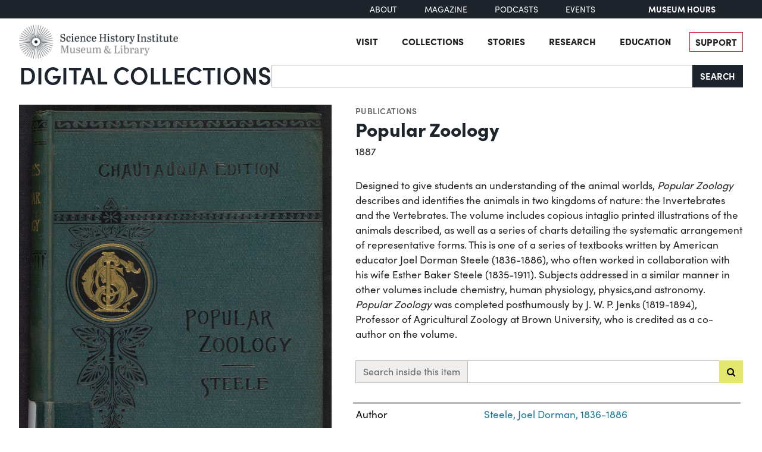

--- FILE ---
content_type: text/html; charset=utf-8
request_url: https://digital.sciencehistory.org/works/bz60cx31c/viewer/3hg04ct
body_size: 21352
content:
<!DOCTYPE html>


<html lang="en">
  <head>
    <meta charset="utf-8">
    <meta http-equiv="Content-Type" content="text/html; charset=utf-8">
    <meta name="viewport" content="width=device-width, initial-scale=1, shrink-to-fit=no">

    <!-- Internet Explorer use the highest version available -->
    <meta http-equiv="X-UA-Compatible" content="IE=edge">

    <!-- try to improve performance of typekit fonts noted as perf hit
        https://developer.chrome.com/docs/lighthouse/performance/uses-rel-preconnect/ -->
    <link rel="preconnect" href="https://use.typekit.net" crossorigin>
    <link rel="preconnect" href="https://p.typekit.net" crossorigin>

    <!-- and preconnect our derivatives cloudfront if we've got it, thumbnails will
      come from here -->
      <link rel="preconnect" href="https://d3dkjx001zrum8.cloudfront.net" crossorigin>

      <script async src=https://www.googletagmanager.com/gtag/js?id=G-8S7JS8XGK7 ></script>
  <script>
      window.dataLayer = window.dataLayer || [];
      function gtag(){dataLayer.push(arguments);}
      gtag('js', new Date());
      gtag('config', 'G-8S7JS8XGK7');
  </script>


    <title>Popular Zoology - Science History Institute Digital Collections</title>
    <link href="https://digital.sciencehistory.org/catalog/opensearch.xml" title="Science History Institute Digital Collections" type="application/opensearchdescription+xml" rel="search" />

    
    <script src="https://d33oem48upkxwi.cloudfront.net/vite/assets/application-UBJTkuD8.js" crossorigin="anonymous" type="module" defer="defer"></script><link rel="modulepreload" href="https://d33oem48upkxwi.cloudfront.net/vite/assets/jquery-D4rT8hJp.js" as="script" crossorigin="anonymous" defer="defer">
<link rel="modulepreload" href="https://d33oem48upkxwi.cloudfront.net/vite/assets/video.js-0Q6pPgOF.js" as="script" crossorigin="anonymous" defer="defer">
    <link rel="stylesheet" href="https://d33oem48upkxwi.cloudfront.net/vite/assets/application-C9lwZ9b3.css" media="all" />

    
<link rel="stylesheet" href="https://use.typekit.net/dlz1uwu.css">

<link rel="apple-touch-icon" sizes="180x180" href="https://d33oem48upkxwi.cloudfront.net/assets/favicons/apple-touch-icon-f10205ea.png">
<link rel="icon" type="image/png" sizes="32x32" href="https://d33oem48upkxwi.cloudfront.net/assets/favicons/favicon-32x32-8015dc32.png">
<link rel="icon" type="image/png" sizes="16x16" href="https://d33oem48upkxwi.cloudfront.net/assets/favicons/favicon-16x16-1b309a6e.png">
<link rel="manifest" href="https://d33oem48upkxwi.cloudfront.net/assets/favicons/manifest-7d61b31c.json">
<link rel="mask-icon" href="https://d33oem48upkxwi.cloudfront.net/assets/favicons/safari-pinned-tab-4d96f29c.svg" color="#4bb0c7">
<link rel="shortcut icon" href="https://d33oem48upkxwi.cloudfront.net/assets/favicons/favicon-1841f056.ico">
<meta name="msapplication-config" content="https://d33oem48upkxwi.cloudfront.net/assets/favicons/browserconfig-79da0392.xml">


    <meta name="csrf-param" content="authenticity_token" />
<meta name="csrf-token" content="gcvYIGoAGa0nAdYDmUwwgmnVXyPHGapv559qTXLez4rCJ3I2vhPcfA8r2-CYagdNoGs1Nhw5coYaPX5n3Ee_fQ" />
      

<meta property="og:type" content="article"/>
<meta property="og:rich_attachment" content="true" />
<meta property="og:site_name" content="Science History Institute Digital Collections"/>

<meta property="article:publisher" content="https://www.facebook.com/SciHistoryOrg" />
<meta property="article:author" content="https://www.facebook.com/SciHistoryOrg" />

<meta property="og:title" content="Popular Zoology"/>
<meta name="description" property="og:description" content="Designed to give students an understanding of the animal worlds, Popular Zoology describes and identifies the animals in two kingdoms of nature: the Invertebrates and the Vertebrates. The volume includes copious intaglio printed illustrations of the animals described, as well as a series of charts detailing the systematic arrangement of representative forms. This is one of a series of textbooks..."/>
<meta property="og:image" content="https://d3dkjx001zrum8.cloudfront.net/7cae8e53-282e-4b8f-b33e-0494a62e3378/download_medium/ce3fcbd419c7bf7101450f087c2416de.jpg"/>
<meta property="og:image:type" content="image/jpeg" />

  <meta property="og:image:width" content="1200" />
  <meta property="og:image:height" content="1658" />

<meta property="og:url" content="https://digital.sciencehistory.org/works/bz60cx31c"/>



<meta name="twitter:card" content="summary_large_image">
<meta name="twitter:site" content="@scihistoryorg"/>

<meta name="twitter:label1" content="Rights Statement"/>
<meta name="twitter:data1" content="http://creativecommons.org/publicdomain/mark/1.0/"/>

<link rel="alternate" type="application/xml" title="OAI-DC metadata in XML" href="https://digital.sciencehistory.org/works/bz60cx31c.xml" />
<link rel="alternate" type="application/json" title="local non-standard metadata in JSON" href="https://digital.sciencehistory.org/works/bz60cx31c.json" />




    <!--
      If using a TypeScript entrypoint file:
        vite_typescript_tag 'application'

      If using a .jsx or .tsx entrypoint, add the extension:
        vite_javascript_tag 'application.jsx'

      Visit the guide for more information: https://vite-ruby.netlify.app/guide/rails
    -->
  </head>

  <body class="blacklight-works blacklight-works-show scihist-main-layout ">


    <header id="shi-masthead-from-main-website" class="masthead">

    <div class="shi-top-bar noprint">
        <div class="shi-top-bar__container">

            <div class="shi-top-bar-nav">
                <a class="shi-top-bar-nav__item shi-hover" href="https://sciencehistory.org/about" target="_self">
                    About
                </a>
                <a class="shi-top-bar-nav__item shi-hover" href="https://sciencehistory.org/stories/magazine"  target="_self">
                    Magazine
                </a>
                <a class="shi-top-bar-nav__item shi-hover" href="https://sciencehistory.org/stories#podcasts" target="_self">
                    Podcasts
                </a>
                <a class="shi-top-bar-nav__item shi-hover" href="https://sciencehistory.org/visit/events" target="_self">
                    Events
                </a>
            </div>

            <div class="shi-top-bar__hours">
                  <span class="shi-top-bar__bold"><a href="https://sciencehistory.org/visit/hours-admission" style="text-decoration: none">Museum Hours</a></span>
            </div>
        </div>
    </div>


    <div class="header noprint js-header">
        <div class="wrapper header__wrapper">
            <div class="header__inner">
                <div class="header__logo">
                    <a class="custom-logo-link img-middle shi-hover" href="https://sciencehistory.org" rel="home">
                        <img width="575" height="122" class="img-autosize custom-logo" alt="Science History Institute: Museum &amp; Library" decoding="async" loading="lazy" srcset="https://d33oem48upkxwi.cloudfront.net/assets/from_main_website/shi-logo-e8eea7f0.png 575w, https://d33oem48upkxwi.cloudfront.net/assets/from_main_website/shi-logo-300x64-8f554f6a.png 300w" sizes="(max-width: 575px) 100vw, 575px" src="https://d33oem48upkxwi.cloudfront.net/assets/from_main_website/shi-logo-e8eea7f0.png" />
                    </a>
                </div>


                <div class="header__right-side">
                    <div class="header__menu-container">
                        <button class="header__nav-sandwich js-header-sandwich-btn" aria-expanded="false" aria-label="Menu"><span>X</span></button>
                        <nav class="header__nav flex fwrap" aria-label="Site Top Navigation">
                            <button class="header__nav-close js-shi-nav-close" aria-label="Close menu">
                                <svg width="19" height="18" viewBox="0 0 19 18" fill="none" xmlns="http://www.w3.org/2000/svg">
                                    <path d="M1 1L18.0022 17.1909M18.0022 1L1 17.1909" stroke="black" stroke-width="2"></path>
                                </svg>
                            </button>

                            <ul id="menu-header" class="flex fwrap">
                                <li id="menu-item-19029" class="menu-item menu-item-type-post_type menu-item-object-page menu-item-has-children menu-item-19029">
                                      <a href="https://sciencehistory.org/visit">Visit</a>
                                </li>

                                <li id="menu-item-19260" class="menu-item menu-item-type-post_type menu-item-object-page menu-item-has-children menu-item-19260">
                                    <a href="https://sciencehistory.org/collections">Collections</a>
                                </li>

                                <li id="menu-item-19032" class="menu-item menu-item-type-post_type menu-item-object-page menu-item-has-children menu-item-19032">
                                    <a href="https://sciencehistory.org/stories">Stories</a>
                                </li>

                                <li id="menu-item-19261" class="menu-item menu-item-type-post_type menu-item-object-page menu-item-has-children menu-item-19261">
                                    <a href="https://sciencehistory.org/research">Research</a>
                                </li>

                                <li id="menu-item-19044" class="menu-item menu-item-type-post_type menu-item-object-page menu-item-has-children menu-item-19044">
                                    <a href="https://sciencehistory.org/education">Education</a>
                                </li>

                                <li id="menu-item-19061" class="menu-item menu-item-type-post_type menu-item-object-page shi-item-bordered menu-item-19061">
                                    <a href="https://sciencehistory.org/support">Support</a>
                                </li>
                            </ul>
                        </nav>
                    </div>

                    <!-- <div class="shi-search-menu header__search-container js-shi-search-menu">
                    srch
                        </div> -->
                </div>
            </div>
        </div>
    </div>


        <div class="dig-col-product-masthead shi-full-width-inner">
            <h1 class="masthead-title small-masthead-only">
                <a href="https://digital.sciencehistory.org/">Digital Collections</a>
            </h1>

            
<form class="search-form" role="search" action="https://digital.sciencehistory.org/catalog" accept-charset="UTF-8" method="get">
  <div class="input-group nav-search-text">
    <input type="text" name="q" id="q" value="" class="q form-control" autocomplete="off" aria-label="Search" />

    <label class="visually-hidden" for="q">Search</label>

    <button type="submit" class="btn btn-brand-dark" title="Search" id="search-submit-header">
      Search
    </button>
  </div>

  <div class="search-options">
    <div role="group" aria-labelledby="limit-dates-heading" class="limit-dates form-group">
      <div class="limit-dates-heading" id="limit-dates-heading">
        Limit Dates
      </div>
      <div class="limit-dates-body">
        <label class="visually-hidden" for="search-option-date-from">From start year</label>
        <input type="text" inputmode="numeric" name="range[year_facet_isim][begin]" class="form-control search-option-year" autocomplete="off" placeholder="from" id="search-option-date-from" pattern="[0-9]{3,4}" title="start year (yyyy)" aria-label="From start year">
        <span class="text">&nbsp;&ndash;&nbsp;</span>
        <label class="visually-hidden" for="search-option-date-to">To end year</label>
        <input type="text" inputmode="numeric" name="range[year_facet_isim][end]" class="form-control search-option-year"  autocomplete="off" placeholder="to" id="search-option-date-to" pattern="[0-9]{3,4}" title="end year (yyyy)" aria-label="To end year">
      </div>
    </div>

    <div class="form-group checkbox">
      <label for="filter_copyright_free"><input type="checkbox" name="f[rights_facet][]" id="filter_copyright_free" value="Copyright Free" /> Copyright Free Only </label>
    </div>
  </div>
</form>
        </div>
</header>



    <main id="mainContainer" class="container-fluid">
      
      
        <div class="row">
            <section class="col-md-12">
              

<div class="show-page-layout work-show" data-lazy-load-image-container itemscope itemtype="http://schema.org/CreativeWork" class="row">

  <div class="show-title">
    <header>
    <div class="show-genre">
      <a href="/catalog?f%5Bgenre_facet%5D%5B%5D=Publications">Publications</a>
    </div>

  <h1 itemprop="name">
    Popular Zoology
    
  </h1>




    <div class="show-date">
        <ul>
            <li>
              <span itemprop="dateCreated">
                1887
              </span>
            </li>
        </ul>
    </div>
</header>


  </div>

  <div class="show-hero">
    <div class="member-image-presentation"><a class="thumb" href="/works/bz60cx31c/viewer/0p096823m" data-trigger="scihist_image_viewer" data-member-id="0p096823m" data-analytics-category="Work" data-analytics-action="view" data-analytics-label="bz60cx31c" tabindex="-1" aria-hidden="true"><img alt="" src="https://d3dkjx001zrum8.cloudfront.net/7cae8e53-282e-4b8f-b33e-0494a62e3378/thumb_large/40fc10688c5809fcf8837456881a52eb.jpeg" srcset="https://d3dkjx001zrum8.cloudfront.net/7cae8e53-282e-4b8f-b33e-0494a62e3378/thumb_large/40fc10688c5809fcf8837456881a52eb.jpeg 1x, https://d3dkjx001zrum8.cloudfront.net/7cae8e53-282e-4b8f-b33e-0494a62e3378/thumb_large_2X/9ba301737133329fd80a1e2963bd9d9f.jpeg 2x" fetchpriority="high" style="aspect-ratio: 525 / 726" /></a><div class="action-item-bar"><div class="action-item viewer-navbar-btn btn-group downloads dropup"><button id="dropdownMenu_downloads_0p096823m_7808376" data-bs-toggle="dropdown" aria-haspopup="true" aria-expanded="false" data-boundary="viewport" type="button" class="btn btn-brand-main dropdown-toggle">Download</button><div class="dropdown-menu download-menu" aria-labelledby="dropdownMenu_downloads_0p096823m_7808376"><h3 class="dropdown-header">Rights</h3><a target="_blank" class="rights-statement dropdown-item" href="http://creativecommons.org/publicdomain/mark/1.0/"><img class="rights-statement-logo" alt="No Copyright" src="https://d33oem48upkxwi.cloudfront.net/assets/rightsstatements-NoC.Icon-Only.dark-b858a843.svg" /> <span class="rights-statement-label">Public Domain</span></a><div class="dropdown-divider"></div><h3 class="dropdown-header">Download all 346 images</h3><a class="dropdown-item" href="#" data-trigger="on-demand-download" data-derivative-type="pdf_file" data-work-id="bz60cx31c" data-analytics-category="Work" data-analytics-action="download_pdf" data-analytics-label="bz60cx31c">PDF</a><a class="dropdown-item" href="#" data-trigger="on-demand-download" data-derivative-type="zip_file" data-work-id="bz60cx31c" data-analytics-category="Work" data-analytics-action="download_zip" data-analytics-label="bz60cx31c">ZIP<small>of full-sized JPGs</small></a><div class="dropdown-divider"></div><h3 class="dropdown-header">Download selected image</h3><a class="dropdown-item" href="/downloads/deriv/0p096823m/download_medium" data-analytics-category="Work" data-analytics-action="download_jpg_medium" data-analytics-label="bz60cx31c">Small JPG<small>1200 x 1658px — 506 KB</small></a><a class="dropdown-item" href="/downloads/deriv/0p096823m/download_large" data-analytics-category="Work" data-analytics-action="download_jpg_large" data-analytics-label="bz60cx31c">Large JPG<small>2880 x 3980px — 2.5 MB</small></a><a class="dropdown-item" href="/downloads/deriv/0p096823m/download_full" data-analytics-category="Work" data-analytics-action="download_jpg_full" data-analytics-label="bz60cx31c">Full-sized JPG<small>3697 x 5109px — 3.8 MB</small></a><a class="dropdown-item" href="/downloads/orig/image/0p096823m" data-analytics-category="Work" data-analytics-action="download_original" data-analytics-label="bz60cx31c" target="_blank">Original file<small>TIFF — 3697 x 5109px — 54.1 MB</small></a></div></div><div class="action-item view"><a href="/works/bz60cx31c/viewer/0p096823m" class="btn btn-brand-main" data-trigger="scihist_image_viewer" data-member-id="0p096823m" data-analytics-category="Work" data-analytics-action="view" data-analytics-label="bz60cx31c">View</a></div></div></div>
    
<div class="rights-and-social">
    <a href="http://creativecommons.org/publicdomain/mark/1.0/" target="_blank" class="rights-statement large rights-statements-org"><img class="rights-statement-logo" alt="No Copyright" src="https://d33oem48upkxwi.cloudfront.net/assets/rightsstatements-NoC.Icon-Only.dark-b858a843.svg" /> <span class="rights-statement-label">Public<br>Domain</span></a>

  <div class="social-media"><a class="social-media-link facebook btn btn-brand-dark" rel="noopener noreferrer" data-analytics-category="Work" data-analytics-action="share_facebook" data-analytics-label="bz60cx31c" aria-label="Share to Facebook" title="Share to Facebook" href="javascript:window.open(&#39;https://facebook.com/sharer/sharer.php?u=https%3A%2F%2Fdigital.sciencehistory.org%2Fworks%2Fbz60cx31c&#39;)"><i class="fa fa-facebook-f" aria-hidden="true"></i></a><a class="social-media-link pinterest btn btn-brand-dark" target="_blank" rel="noopener noreferrer" data-analytics-category="Work" data-analytics-action="share_pinterest" data-analytics-label="bz60cx31c" aria-label="Share to Pinterest" title="Share to Pinterest" href="https://pinterest.com/pin/create/button/?description=Popular+Zoology+-+Science+History+Institute+Digital+Collections%3A+Designed+to+give+students+an+understanding+of+the+animal+worlds%2C+Popular+Zoology+describes+and+identifies+the+animals+in+two+kingdoms+of+nature%3A+the+Invertebrates+and+the+Vertebrates.+The+volume+includes+copious+intaglio+printed+illustrations+of+the+animals+described%2C+as+well+as+a+series+of+charts+detailing+the+systematic+arrangement+of+representative+forms.+This+is+one+of+a+series+of+textbooks...&amp;media=https%3A%2F%2Fd3dkjx001zrum8.cloudfront.net%2F7cae8e53-282e-4b8f-b33e-0494a62e3378%2Fdownload_medium%2Fce3fcbd419c7bf7101450f087c2416de.jpg&amp;url=https%3A%2F%2Fdigital.sciencehistory.org%2Fworks%2Fbz60cx31c"><i class="fa fa-pinterest-p" aria-hidden="true"></i></a><a class="social-media-link google_classroom btn btn-brand-dark" target="_blank" rel="noopener noreferrer" data-analytics-category="Work" data-analytics-action="share_google_classroom" data-analytics-label="bz60cx31c" aria-label="Share to Google Classroom" title="Share to Google Classroom" href="https://classroom.google.com/u/0/share?title=Popular+Zoology&amp;url=https%3A%2F%2Fdigital.sciencehistory.org%2Fworks%2Fbz60cx31c"><svg alt="Share to Google Classroom" class="google-classroom-share-icon"
      viewBox="9 10 30 30"
      xmlns="http://www.w3.org/2000/svg" >
      <path d="M32 25a2.25 2.25 0 1 0 0-4.5 2.25 2.25 0 0 0 0
        4.5zm0 1.5c-2.41 0-5 1.277-5 2.858V31h10v-1.642c0-1.58-2.59-2.858-5-2.858zM16
        25a2.25 2.25 0 1 0 0-4.5 2.25 2.25 0 0 0 0
        4.5zm0 1.5c-2.41 0-5 1.277-5 2.858V31h10v-1.642c0-1.58-2.59-2.858-5-2.858z"
        fill="#aaa" fill-rule="nonzero" mask="url(#b)"></path>
      <path d="M24.003 23A3 3 0 1 0 21 20c0 1.657 1.345 3
      3.003 3zM24 25c-3.375 0-7 1.79-7 4v2h14v-2c0-2.21-3.625-4-7-4z"
      fill="#fff" fill-rule="nonzero" mask="url(#b)"></path>
    </svg></a></div>
</div>


    <div class="on-page-work-downloads">
    <div class="on-page-work-downloads-item">
      <div class="image">
        <a data-trigger="on-demand-download" data-derivative-type="pdf_file" data-work-id="bz60cx31c" data-analytics-category="Work" data-analytics-action="download_pdf" data-analytics-label="bz60cx31c" tabindex="-1" aria-label="Download PDF" target="_blank" href="#">
          <svg width="12" height="16" fill="currentColor" class="bi bi-file-earmark-pdf-fill" viewBox="0 0 9 16" xmlns="http://www.w3.org/2000/svg">
  <path d="m 2.023,12.424 c 0.14,-0.082 0.293,-0.162 0.459,-0.238 a 7.878,7.878 0 0 1 -0.45,0.606 c -0.28,0.337 -0.498,0.516 -0.635,0.572 A 0.266,0.266 0 0 1 1.362,13.376 0.282,0.282 0 0 1 1.336,13.332 c -0.056,-0.11 -0.054,-0.216 0.04,-0.36 0.106,-0.165 0.319,-0.354 0.647,-0.548 z m 2.455,-1.647 c -0.119,0.025 -0.237,0.05 -0.356,0.078 a 21.148,21.148 0 0 0 0.5,-1.05 12.045,12.045 0 0 0 0.51,0.858 c -0.217,0.032 -0.436,0.07 -0.654,0.114 z m 2.525,0.939 a 3.881,3.881 0 0 1 -0.435,-0.41 c 0.228,0.005 0.434,0.022 0.612,0.054 0.317,0.057 0.466,0.147 0.518,0.209 a 0.095,0.095 0 0 1 0.026,0.064 0.436,0.436 0 0 1 -0.06,0.2 0.307,0.307 0 0 1 -0.094,0.124 0.107,0.107 0 0 1 -0.069,0.015 C 7.411,11.969 7.243,11.906 7.003,11.716 Z M 4.778,6.97 C 4.738,7.214 4.67,7.494 4.578,7.799 A 4.86,4.86 0 0 1 4.489,7.453 C 4.413,7.1 4.402,6.823 4.443,6.631 4.481,6.454 4.553,6.383 4.639,6.348 A 0.517,0.517 0 0 1 4.784,6.308 C 4.797,6.338 4.812,6.4 4.816,6.506 4.821,6.628 4.809,6.783 4.778,6.971 Z" id="path2" />
  <path fill-rule="evenodd" d="M 0.5,0 H 5.793 A 1,1 0 0 1 6.5,0.293 L 10.207,4 A 1,1 0 0 1 10.5,4.707 V 14 a 2,2 0 0 1 -2,2 h -8 a 2,2 0 0 1 -2,-2 V 2 a 2,2 0 0 1 2,-2 z M 6,1.5 v 2 a 1,1 0 0 0 1,1 H 9 Z M 0.665,13.668 c 0.09,0.18 0.23,0.343 0.438,0.419 0.207,0.075 0.412,0.04 0.58,-0.03 0.318,-0.13 0.635,-0.436 0.926,-0.786 0.333,-0.401 0.683,-0.927 1.021,-1.51 a 11.651,11.651 0 0 1 1.997,-0.406 c 0.3,0.383 0.61,0.713 0.91,0.95 0.28,0.22 0.603,0.403 0.934,0.417 a 0.856,0.856 0 0 0 0.51,-0.138 c 0.155,-0.101 0.27,-0.247 0.354,-0.416 0.09,-0.181 0.145,-0.37 0.138,-0.563 a 0.844,0.844 0 0 0 -0.2,-0.518 c -0.226,-0.27 -0.596,-0.4 -0.96,-0.465 A 5.76,5.76 0 0 0 5.978,10.572 10.954,10.954 0 0 1 4.998,8.886 C 5.248,8.226 5.435,7.602 5.518,7.092 5.554,6.874 5.573,6.666 5.566,6.478 A 1.238,1.238 0 0 0 5.439,5.94 0.7,0.7 0 0 0 4.962,5.575 C 4.76,5.532 4.552,5.575 4.361,5.652 3.984,5.802 3.785,6.122 3.71,6.475 3.637,6.815 3.67,7.211 3.756,7.611 3.844,8.017 3.994,8.459 4.186,8.906 a 19.697,19.697 0 0 1 -1.062,2.227 7.662,7.662 0 0 0 -1.482,0.645 c -0.37,0.22 -0.699,0.48 -0.897,0.787 -0.21,0.326 -0.275,0.714 -0.08,1.103 z" id="path4" />
</svg>

</a>      </div>

      <div class="text">
          <a data-trigger="on-demand-download" data-derivative-type="pdf_file" data-work-id="bz60cx31c" data-analytics-category="Work" data-analytics-action="download_pdf" data-analytics-label="bz60cx31c" target="_blank" href="#">
            Searchable PDF
</a>
            <div class="hint">
              <small>may contain errors</small>
            </div>
      </div>

      <div class="action">
        <a data-trigger="on-demand-download" data-derivative-type="pdf_file" data-work-id="bz60cx31c" data-analytics-category="Work" data-analytics-action="download_pdf" data-analytics-label="bz60cx31c" class="btn btn-brand-main less-padding" href="#">
          Download PDF
</a>      </div>
    </div>
    <div class="on-page-work-downloads-item">
      <div class="image">
        <a data-trigger="on-demand-download" data-derivative-type="zip_file" data-work-id="bz60cx31c" data-analytics-category="Work" data-analytics-action="download_zip" data-analytics-label="bz60cx31c" tabindex="-1" aria-label="Download ZIP" target="_blank" href="#">
          <svg width="12" height="16" fill="currentColor" class="bi bi-file-earmark-zip-fill" viewBox="0 0 12 16" xmlns="http://www.w3.org/2000/svg">
  <path d="M 3.5,9.438 V 8.5 h 1 V 9.438 A 1,1 0 0 0 4.53,9.681 L 4.93,11.279 4,11.899 3.07,11.279 3.47,9.681 A 1,1 0 0 0 3.5,9.438 Z" id="path116" />
  <path d="M 7.293,0 H 2 A 2,2 0 0 0 0,2 v 12 a 2,2 0 0 0 2,2 h 8 a 2,2 0 0 0 2,-2 V 4.707 A 1,1 0 0 0 11.707,4 L 8,0.293 A 1,1 0 0 0 7.293,0 Z M 7.5,3.5 v -2 l 3,3 h -2 a 1,1 0 0 1 -1,-1 z M 3.5,3 V 2 h -1 V 1 H 4 V 2 H 5 V 3 H 4 V 4 H 5 V 5 H 4 V 6 H 5 V 7 H 3.5 V 6 h -1 V 5 h 1 V 4 h -1 V 3 Z m 0,4.5 h 1 a 1,1 0 0 1 1,1 v 0.938 l 0.4,1.599 a 1,1 0 0 1 -0.416,1.074 l -0.93,0.62 a 1,1 0 0 1 -1.109,0 l -0.93,-0.62 A 1,1 0 0 1 2.1,11.037 L 2.5,9.438 V 8.5 a 1,1 0 0 1 1,-1 z" id="path118" />
</svg>

</a>      </div>

      <div class="text">
          <a data-trigger="on-demand-download" data-derivative-type="zip_file" data-work-id="bz60cx31c" data-analytics-category="Work" data-analytics-action="download_zip" data-analytics-label="bz60cx31c" target="_blank" href="#">
            ZIP
</a>
            <div class="hint">
              <small>of full-sized JPGs</small>
            </div>
      </div>

      <div class="action">
        <a data-trigger="on-demand-download" data-derivative-type="zip_file" data-work-id="bz60cx31c" data-analytics-category="Work" data-analytics-action="download_zip" data-analytics-label="bz60cx31c" class="btn btn-brand-main less-padding" href="#">
          Download ZIP
</a>      </div>
    </div>
</div>

  </div>

  <div class="show-metadata">
      

        <div class="work-description" itemprop="description">
          <p>Designed to give students an understanding of the animal worlds, <i>Popular Zoology</i> describes and identifies the animals in two kingdoms of nature: the Invertebrates and the Vertebrates. The volume includes copious intaglio printed illustrations of the animals described, as well as a series of charts detailing the systematic arrangement of representative forms. This is one of a series of textbooks written by American educator Joel Dorman Steele (1836-1886), who often worked in collaboration with his wife Esther Baker Steele (1835-1911). Subjects addressed in a similar manner in other volumes include chemistry, human physiology, physics,and  astronomy. <i>Popular Zoology</i> was completed posthumously by J. W. P. Jenks (1819-1894), Professor of Agricultural Zoology at Brown University, who is credited as a co-author on the volume.   </p>
        </div>

          <form class="work-page-viewer-search-controls" data-trigger="show-viewer-search">
            <div class="input-group">
              <label for="search-inside-q" class="input-group-text">
                Search inside this item
              </label>

              <input type="search" name="q" id="search-inside-q" value="" class="q form-control" />

              <button type="submit" class="btn btn-brand-main" aria-label="Submit search" title="Search" id="search-submit-header"
                data-analytics-action="search_inside_work"
                data-analytics-category="work"
                data-analytics-label="bz60cx31c"
              >
                <i class="fa fa-search" aria-hidden="true"></i>
              </button>
            </div>
          </form>


        
<table class="work chf-attributes">
  <thead>
    <tr class="visually-hidden">
      <th scope="col">Property</th>
      <th scope="col">Value</th>
    </tr>
  </thead>


    <tr><th scope="row">Author</th><td><ul><li class="attribute"><a href="/catalog?f%5Bcreator_facet%5D%5B%5D=Steele%2C+Joel+Dorman%2C+1836-1886">Steele, Joel Dorman, 1836-1886</a></li><li class="attribute"><a href="/catalog?f%5Bcreator_facet%5D%5B%5D=Jenks%2C+J.+W.+P.+%28John+Whipple+Potter%29%2C+1819-1894">Jenks, J. W. P. (John Whipple Potter), 1819-1894</a></li></ul></td></tr>
    <tr><th scope="row">Publisher</th><td><ul><li class="attribute"><a href="/catalog?f%5Bcreator_facet%5D%5B%5D=Chautauqua+Press">Chautauqua Press</a></li></ul></td></tr>



    <tr><th scope="row">Place of publication</th><td><ul><li class="attribute"><a href="/catalog?f%5Bplace_facet%5D%5B%5D=New+York+%28State%29--New+York">New York (State)--New York</a></li></ul></td></tr>

  <tr><th scope="row">Format</th><td><ul><li class="attribute"><a href="/catalog?f%5Bformat_facet%5D%5B%5D=Image">Image</a></li><li class="attribute"><a href="/catalog?f%5Bformat_facet%5D%5B%5D=Text">Text</a></li></ul></td></tr>

  <tr><th scope="row">Genre</th><td><ul><li class="attribute"><a href="/catalog?f%5Bgenre_facet%5D%5B%5D=Publications">Publications</a></li></ul></td></tr>

  
  <tr><th scope="row">Extent</th><td><ul><li class="attribute">319 pages</li><li class="attribute">21 cm H</li></ul></td></tr>
  <tr><th scope="row">Language</th><td><ul><li class="attribute"><a href="/catalog?f%5Blanguage_facet%5D%5B%5D=English">English</a></li></ul></td></tr>


  <tr><th scope="row">Subject</th><td><ul><li class="attribute"><a href="/catalog?f%5Bsubject_facet%5D%5B%5D=Animals">Animals</a></li><li class="attribute"><a href="/catalog?f%5Bsubject_facet%5D%5B%5D=Birds">Birds</a></li><li class="attribute"><a href="/catalog?f%5Bsubject_facet%5D%5B%5D=Birds--Migration">Birds--Migration</a></li><li class="attribute"><a href="/catalog?f%5Bsubject_facet%5D%5B%5D=Invertebrates">Invertebrates</a></li><li class="attribute"><a href="/catalog?f%5Bsubject_facet%5D%5B%5D=Science--Study+and+teaching">Science--Study and teaching</a></li><li class="attribute"><a href="/catalog?f%5Bsubject_facet%5D%5B%5D=Scientific+illustration">Scientific illustration</a></li><li class="attribute"><a href="/catalog?f%5Bsubject_facet%5D%5B%5D=Textbooks">Textbooks</a></li><li class="attribute"><a href="/catalog?f%5Bsubject_facet%5D%5B%5D=Vertebrates">Vertebrates</a></li><li class="attribute"><a href="/catalog?f%5Bsubject_facet%5D%5B%5D=Zoology">Zoology</a></li></ul></td></tr>

    <tr>
      <th scope='row'>Rights</th>
      <td>
        <a target="_blank" href="http://creativecommons.org/publicdomain/mark/1.0/">Public Domain Mark 1.0</a>
      </td>
    </tr>


  

  <tr>
    <th scope='row'>Credit line</th>
    <td>
      <ul>
        <li class="attribute credit_line">Courtesy of Science History Institute</li>
      </ul>
    </td>
  </tr>


  
</table>


<h2 class="attribute-sub-head">Institutional location</h2>

<table class="work chf-attributes">
  <tr><th scope="row">Department</th><td><ul><li class="attribute"><a href="/catalog?f%5Bdepartment_facet%5D%5B%5D=Library">Library</a></li></ul></td></tr>

    <tr>
      <th scope='row'>Collection</th>
      <td>
        <ul>
            <li class="attribute">
              <a href="/collections/tnroyhj">Modern Books and Journals</a>
            </li>
        </ul>
      </td>
    </tr>

    <tr>
      <th scope='row'>Exhibited in</th>
      <td>
        <ul>
            <li class="attribute">
              <a href="/collections/o2zyjkx">Biting Words</a>
            </li>
        </ul>
      </td>
    </tr>


  

</table>

  <p class="catalog-links">

        <a href="https://othmerlib.sciencehistory.org/record=b1073180" class="btn btn-brand-main mb-2">View in library catalog</a>
  </p>



  <h2 class="attribute-sub-head">Related Items</h2>

  <ul class="related-items show-sub-head-body list-unstyled">
      <li class="related-work">
        <div class="related-work-thumb">
          <a href="/works/15mi694">
            <img alt="" src="https://d3dkjx001zrum8.cloudfront.net/c4285bce-701e-4e8c-8d73-f21bd65a9173/thumb_standard/ebce536b03693dd8f5e1cca87c23b16e.jpeg" srcset="https://d3dkjx001zrum8.cloudfront.net/c4285bce-701e-4e8c-8d73-f21bd65a9173/thumb_standard/ebce536b03693dd8f5e1cca87c23b16e.jpeg 1x, https://d3dkjx001zrum8.cloudfront.net/c4285bce-701e-4e8c-8d73-f21bd65a9173/thumb_standard_2X/88fcd6df7b9f61e949a56628b6b15f1f.jpeg 2x" loading="lazy" decoding="async" style="aspect-ratio: 208 / 274" />
</a>        </div>

        <div class="related-work-text">
          <div class="show-genre"><a href="/catalog?f%5Bgenre_facet%5D%5B%5D=Publications">Publications</a></div>

          <a class="related-work-title-link" href="/works/15mi694">
            Figure 287. Lyre bird. Figure 288. Emerald Bird of Paradise
</a>
          <div class="related-work-dates">
            1887
          </div>

        </div>
      </li>
      <li class="related-work">
        <div class="related-work-thumb">
          <a href="/works/00000109p">
            <img alt="" src="https://d3dkjx001zrum8.cloudfront.net/7251ce6a-a102-48e7-9621-42167de2583a/thumb_standard/ba2b6fe191f13006bcafa664645f3a61.jpeg" srcset="https://d3dkjx001zrum8.cloudfront.net/7251ce6a-a102-48e7-9621-42167de2583a/thumb_standard/ba2b6fe191f13006bcafa664645f3a61.jpeg 1x, https://d3dkjx001zrum8.cloudfront.net/7251ce6a-a102-48e7-9621-42167de2583a/thumb_standard_2X/daf277ab070043df02f502635768827c.jpeg 2x" loading="lazy" decoding="async" style="aspect-ratio: 208 / 274" />
</a>        </div>

        <div class="related-work-text">
          <div class="show-genre"><a href="/catalog?f%5Bgenre_facet%5D%5B%5D=Publications">Publications</a></div>

          <a class="related-work-title-link" href="/works/00000109p">
            Figure 272. Woodpeckers
</a>
          <div class="related-work-dates">
            1887
          </div>

        </div>
      </li>
      <li class="related-work">
        <div class="related-work-thumb">
          <a href="/works/9bw89yz">
            <img alt="" src="https://d3dkjx001zrum8.cloudfront.net/6121697e-62de-4965-9843-b3b9a0383c9d/thumb_standard/65d4ef4d0416faaecbb168940b49c615.jpeg" srcset="https://d3dkjx001zrum8.cloudfront.net/6121697e-62de-4965-9843-b3b9a0383c9d/thumb_standard/65d4ef4d0416faaecbb168940b49c615.jpeg 1x, https://d3dkjx001zrum8.cloudfront.net/6121697e-62de-4965-9843-b3b9a0383c9d/thumb_standard_2X/ab84edeb489a4c74d17a6a10701ca32d.jpeg 2x" loading="lazy" decoding="async" style="aspect-ratio: 208 / 277" />
</a>        </div>

        <div class="related-work-text">
          <div class="show-genre"><a href="/catalog?f%5Bgenre_facet%5D%5B%5D=Publications">Publications</a></div>

          <a class="related-work-title-link" href="/works/9bw89yz">
            Figure 235. Cormorant 
</a>
          <div class="related-work-dates">
            1887
          </div>

        </div>
      </li>
      <li class="related-work">
        <div class="related-work-thumb">
          <a href="/works/1608w3o">
            <img alt="" src="https://d3dkjx001zrum8.cloudfront.net/56f45b5b-f901-4c2b-8ffe-3a159fbe9a9e/thumb_standard/8048d8f21c49886c39e116aa67060653.jpeg" srcset="https://d3dkjx001zrum8.cloudfront.net/56f45b5b-f901-4c2b-8ffe-3a159fbe9a9e/thumb_standard/8048d8f21c49886c39e116aa67060653.jpeg 1x, https://d3dkjx001zrum8.cloudfront.net/56f45b5b-f901-4c2b-8ffe-3a159fbe9a9e/thumb_standard_2X/abd28b131f600c38c91166ac42e8b347.jpeg 2x" loading="lazy" decoding="async" style="aspect-ratio: 208 / 274" />
</a>        </div>

        <div class="related-work-text">
          <div class="show-genre"><a href="/catalog?f%5Bgenre_facet%5D%5B%5D=Publications">Publications</a></div>

          <a class="related-work-title-link" href="/works/1608w3o">
            Figure 270. Carolina Parrot
</a>
          <div class="related-work-dates">
            1887
          </div>

        </div>
      </li>
  </ul>

        <h2 class="attribute-sub-head">Cite as</h2>
  <div class="show-sub-head-body">
      <p class="citation">
         Steele, Joel Dorman, and Jenks, J. W. P. (John Whipple Potter). “Popular Zoology.” New York, New York: Chautauqua Press, 1887. https://digital.sciencehistory.org/works/bz60cx31c.
      </p>
      <p class="btn-group" role="group">
        <a class="btn btn-sm btn-brand-main export-citation" href="/works/bz60cx31c.ris">
          <i class="fa fa-address-card"></i>&nbsp;&nbsp;Export citation (RIS)
</a>
        <a class="btn btn-brand-dark btn-sm" tabindex="0" role="button" data-bs-toggle="popover" data-bs-placement="bottom" data-bs-container="body" data-bs-html="true" data-bs-trigger="focus" data-bs-template="<div class=&quot;popover popover-citation-help&quot; role=&quot;tooltip&quot;><div class=&quot;arrow&quot;></div><div class=&quot;popover-body&quot;></div></div>" data-bs-content="The RIS format can be imported into most reference management software, including
            <a target='_blank' href='https://www.zotero.org/'>Zotero</a>,
            <a target='_blank' href='https://www.mendeley.com/reference-management/reference-manager'>Mendeley</a>,
            <a target='_blank' href='http://endnote.com/'>EndNote</a>,
            and <a target='_blank' href='https://www.refworks.com'>Refworks</a>."
            aria-label="About Export Citation (RIS)" ><b>?</b></a>
      </p>
      <p><em>This citation is automatically generated and may contain errors.</em></p>
  </div>





  </div>



  <div style="clear: left"></div>

    <div class="show-member-list-item">
      <div class="member-image-presentation"><a class="thumb" href="/works/bz60cx31c/viewer/08612p83j" data-trigger="scihist_image_viewer" data-member-id="08612p83j" data-analytics-category="Work" data-analytics-action="view" data-analytics-label="bz60cx31c" aria-label="View Image 2"><img alt="" src="https://d3dkjx001zrum8.cloudfront.net/dc7c0c4d-3d86-4a26-bfbe-a064e04f8d7e/thumb_standard/e2763d09a99c39f979af7ed9444388b9.jpeg" srcset="https://d3dkjx001zrum8.cloudfront.net/dc7c0c4d-3d86-4a26-bfbe-a064e04f8d7e/thumb_standard/e2763d09a99c39f979af7ed9444388b9.jpeg 1x, https://d3dkjx001zrum8.cloudfront.net/dc7c0c4d-3d86-4a26-bfbe-a064e04f8d7e/thumb_standard_2X/9eb03717bc11f6a5d7b66a02c0d5872a.jpeg 2x" style="aspect-ratio: 208 / 298" /></a><div class="action-item-bar"><div class="action-item viewer-navbar-btn btn-group downloads dropup"><button id="dropdownMenu_downloads_08612p83j_7809432" data-bs-toggle="dropdown" aria-haspopup="true" aria-expanded="false" data-boundary="viewport" aria-label="Download Image 2" type="button" class="btn btn-brand-alt dropdown-toggle">Download</button><div class="dropdown-menu download-menu" aria-labelledby="dropdownMenu_downloads_08612p83j_7809432"><h3 class="dropdown-header">Rights</h3><a target="_blank" class="rights-statement dropdown-item" href="http://creativecommons.org/publicdomain/mark/1.0/"><img class="rights-statement-logo" alt="No Copyright" src="https://d33oem48upkxwi.cloudfront.net/assets/rightsstatements-NoC.Icon-Only.dark-b858a843.svg" /> <span class="rights-statement-label">Public Domain</span></a><div class="dropdown-divider"></div><h3 class="dropdown-header">Download selected image</h3><a class="dropdown-item" href="/downloads/deriv/08612p83j/download_medium" data-analytics-category="Work" data-analytics-action="download_jpg_medium" data-analytics-label="bz60cx31c">Small JPG<small>1200 x 1722px — 279 KB</small></a><a class="dropdown-item" href="/downloads/deriv/08612p83j/download_large" data-analytics-category="Work" data-analytics-action="download_jpg_large" data-analytics-label="bz60cx31c">Large JPG<small>2880 x 4132px — 1.6 MB</small></a><a class="dropdown-item" href="/downloads/deriv/08612p83j/download_full" data-analytics-category="Work" data-analytics-action="download_jpg_full" data-analytics-label="bz60cx31c">Full-sized JPG<small>3635 x 5215px — 2.4 MB</small></a><a class="dropdown-item" href="/downloads/orig/image/08612p83j" data-analytics-category="Work" data-analytics-action="download_original" data-analytics-label="bz60cx31c" target="_blank">Original file<small>TIFF — 3635 x 5215px — 54.3 MB</small></a></div></div></div></div>
    </div>
    <div class="show-member-list-item">
      <div class="member-image-presentation"><a class="thumb" href="/works/bz60cx31c/viewer/4j03d093q" data-trigger="scihist_image_viewer" data-member-id="4j03d093q" data-analytics-category="Work" data-analytics-action="view" data-analytics-label="bz60cx31c" aria-label="View Image 3"><img alt="" src="https://d3dkjx001zrum8.cloudfront.net/b2a37544-8657-4f8d-8918-3d52b539ffb7/thumb_standard/bf17b405b489723e271607a44a461178.jpeg" srcset="https://d3dkjx001zrum8.cloudfront.net/b2a37544-8657-4f8d-8918-3d52b539ffb7/thumb_standard/bf17b405b489723e271607a44a461178.jpeg 1x, https://d3dkjx001zrum8.cloudfront.net/b2a37544-8657-4f8d-8918-3d52b539ffb7/thumb_standard_2X/ea902110a0180d8a02ec658e62a56724.jpeg 2x" style="aspect-ratio: 208 / 298" /></a><div class="action-item-bar"><div class="action-item viewer-navbar-btn btn-group downloads dropup"><button id="dropdownMenu_downloads_4j03d093q_7809440" data-bs-toggle="dropdown" aria-haspopup="true" aria-expanded="false" data-boundary="viewport" aria-label="Download Image 3" type="button" class="btn btn-brand-alt dropdown-toggle">Download</button><div class="dropdown-menu download-menu" aria-labelledby="dropdownMenu_downloads_4j03d093q_7809440"><h3 class="dropdown-header">Rights</h3><a target="_blank" class="rights-statement dropdown-item" href="http://creativecommons.org/publicdomain/mark/1.0/"><img class="rights-statement-logo" alt="No Copyright" src="https://d33oem48upkxwi.cloudfront.net/assets/rightsstatements-NoC.Icon-Only.dark-b858a843.svg" /> <span class="rights-statement-label">Public Domain</span></a><div class="dropdown-divider"></div><h3 class="dropdown-header">Download selected image</h3><a class="dropdown-item" href="/downloads/deriv/4j03d093q/download_medium" data-analytics-category="Work" data-analytics-action="download_jpg_medium" data-analytics-label="bz60cx31c">Small JPG<small>1200 x 1722px — 209 KB</small></a><a class="dropdown-item" href="/downloads/deriv/4j03d093q/download_large" data-analytics-category="Work" data-analytics-action="download_jpg_large" data-analytics-label="bz60cx31c">Large JPG<small>2880 x 4132px — 1.4 MB</small></a><a class="dropdown-item" href="/downloads/deriv/4j03d093q/download_full" data-analytics-category="Work" data-analytics-action="download_jpg_full" data-analytics-label="bz60cx31c">Full-sized JPG<small>3635 x 5215px — 2.1 MB</small></a><a class="dropdown-item" href="/downloads/orig/image/4j03d093q" data-analytics-category="Work" data-analytics-action="download_original" data-analytics-label="bz60cx31c" target="_blank">Original file<small>TIFF — 3635 x 5215px — 54.3 MB</small></a></div></div></div></div>
    </div>
    <div class="show-member-list-item">
      <div class="member-image-presentation"><a class="thumb" href="/works/bz60cx31c/viewer/kd17cv201" data-trigger="scihist_image_viewer" data-member-id="kd17cv201" data-analytics-category="Work" data-analytics-action="view" data-analytics-label="bz60cx31c" aria-label="View Image 4"><img alt="" src="https://d3dkjx001zrum8.cloudfront.net/44078d1c-a54e-4a6c-a4af-f84fe1ee7bc2/thumb_standard/04728223a77e1c11f57b18064449dbf4.jpeg" srcset="https://d3dkjx001zrum8.cloudfront.net/44078d1c-a54e-4a6c-a4af-f84fe1ee7bc2/thumb_standard/04728223a77e1c11f57b18064449dbf4.jpeg 1x, https://d3dkjx001zrum8.cloudfront.net/44078d1c-a54e-4a6c-a4af-f84fe1ee7bc2/thumb_standard_2X/f591783e42ef92b28d562713998c0266.jpeg 2x" style="aspect-ratio: 208 / 298" /></a><div class="action-item-bar"><div class="action-item viewer-navbar-btn btn-group downloads dropup"><button id="dropdownMenu_downloads_kd17cv201_7809448" data-bs-toggle="dropdown" aria-haspopup="true" aria-expanded="false" data-boundary="viewport" aria-label="Download Image 4" type="button" class="btn btn-brand-alt dropdown-toggle">Download</button><div class="dropdown-menu download-menu" aria-labelledby="dropdownMenu_downloads_kd17cv201_7809448"><h3 class="dropdown-header">Rights</h3><a target="_blank" class="rights-statement dropdown-item" href="http://creativecommons.org/publicdomain/mark/1.0/"><img class="rights-statement-logo" alt="No Copyright" src="https://d33oem48upkxwi.cloudfront.net/assets/rightsstatements-NoC.Icon-Only.dark-b858a843.svg" /> <span class="rights-statement-label">Public Domain</span></a><div class="dropdown-divider"></div><h3 class="dropdown-header">Download selected image</h3><a class="dropdown-item" href="/downloads/deriv/kd17cv201/download_medium" data-analytics-category="Work" data-analytics-action="download_jpg_medium" data-analytics-label="bz60cx31c">Small JPG<small>1200 x 1722px — 232 KB</small></a><a class="dropdown-item" href="/downloads/deriv/kd17cv201/download_large" data-analytics-category="Work" data-analytics-action="download_jpg_large" data-analytics-label="bz60cx31c">Large JPG<small>2880 x 4132px — 1.5 MB</small></a><a class="dropdown-item" href="/downloads/deriv/kd17cv201/download_full" data-analytics-category="Work" data-analytics-action="download_jpg_full" data-analytics-label="bz60cx31c">Full-sized JPG<small>3635 x 5215px — 2.4 MB</small></a><a class="dropdown-item" href="/downloads/orig/image/kd17cv201" data-analytics-category="Work" data-analytics-action="download_original" data-analytics-label="bz60cx31c" target="_blank">Original file<small>TIFF — 3635 x 5215px — 54.3 MB</small></a></div></div></div></div>
    </div>
    <div class="show-member-list-item">
      <div class="member-image-presentation"><a class="thumb" href="/works/bz60cx31c/viewer/6d56zx86c" data-trigger="scihist_image_viewer" data-member-id="6d56zx86c" data-analytics-category="Work" data-analytics-action="view" data-analytics-label="bz60cx31c" aria-label="View Image 5"><img alt="" src="https://d3dkjx001zrum8.cloudfront.net/374ffac8-1d14-4b32-bd53-25178c0febb3/thumb_standard/fd783fa2463c721cb7318ab89d18c182.jpeg" srcset="https://d3dkjx001zrum8.cloudfront.net/374ffac8-1d14-4b32-bd53-25178c0febb3/thumb_standard/fd783fa2463c721cb7318ab89d18c182.jpeg 1x, https://d3dkjx001zrum8.cloudfront.net/374ffac8-1d14-4b32-bd53-25178c0febb3/thumb_standard_2X/8c76d781f8862c3891029fec675d61cf.jpeg 2x" style="aspect-ratio: 208 / 296" /></a><div class="action-item-bar"><div class="action-item viewer-navbar-btn btn-group downloads dropup"><button id="dropdownMenu_downloads_6d56zx86c_7809456" data-bs-toggle="dropdown" aria-haspopup="true" aria-expanded="false" data-boundary="viewport" aria-label="Download Image 5" type="button" class="btn btn-brand-alt dropdown-toggle">Download</button><div class="dropdown-menu download-menu" aria-labelledby="dropdownMenu_downloads_6d56zx86c_7809456"><h3 class="dropdown-header">Rights</h3><a target="_blank" class="rights-statement dropdown-item" href="http://creativecommons.org/publicdomain/mark/1.0/"><img class="rights-statement-logo" alt="No Copyright" src="https://d33oem48upkxwi.cloudfront.net/assets/rightsstatements-NoC.Icon-Only.dark-b858a843.svg" /> <span class="rights-statement-label">Public Domain</span></a><div class="dropdown-divider"></div><h3 class="dropdown-header">Download selected image</h3><a class="dropdown-item" href="/downloads/deriv/6d56zx86c/download_medium" data-analytics-category="Work" data-analytics-action="download_jpg_medium" data-analytics-label="bz60cx31c">Small JPG<small>1200 x 1707px — 196 KB</small></a><a class="dropdown-item" href="/downloads/deriv/6d56zx86c/download_large" data-analytics-category="Work" data-analytics-action="download_jpg_large" data-analytics-label="bz60cx31c">Large JPG<small>2880 x 4096px — 1.4 MB</small></a><a class="dropdown-item" href="/downloads/deriv/6d56zx86c/download_full" data-analytics-category="Work" data-analytics-action="download_jpg_full" data-analytics-label="bz60cx31c">Full-sized JPG<small>3588 x 5103px — 2.1 MB</small></a><a class="dropdown-item" href="/downloads/orig/image/6d56zx86c" data-analytics-category="Work" data-analytics-action="download_original" data-analytics-label="bz60cx31c" target="_blank">Original file<small>TIFF — 3588 x 5103px — 52.4 MB</small></a></div></div></div></div>
    </div>
    <div class="show-member-list-item">
      <div class="member-image-presentation"><a class="thumb" href="/works/bz60cx31c/viewer/xk81jm66n" data-trigger="scihist_image_viewer" data-member-id="xk81jm66n" data-analytics-category="Work" data-analytics-action="view" data-analytics-label="bz60cx31c" aria-label="View Image 6"><img alt="" src="https://d3dkjx001zrum8.cloudfront.net/31f2907f-d1c3-4214-912b-c744fdc73469/thumb_standard/08e7aae35198307f6a7ddfc02d978ad1.jpeg" srcset="https://d3dkjx001zrum8.cloudfront.net/31f2907f-d1c3-4214-912b-c744fdc73469/thumb_standard/08e7aae35198307f6a7ddfc02d978ad1.jpeg 1x, https://d3dkjx001zrum8.cloudfront.net/31f2907f-d1c3-4214-912b-c744fdc73469/thumb_standard_2X/0bb549d2de191673953f9f7ab9e2531e.jpeg 2x" style="aspect-ratio: 208 / 298" /></a><div class="action-item-bar"><div class="action-item viewer-navbar-btn btn-group downloads dropup"><button id="dropdownMenu_downloads_xk81jm66n_7809464" data-bs-toggle="dropdown" aria-haspopup="true" aria-expanded="false" data-boundary="viewport" aria-label="Download Image 6" type="button" class="btn btn-brand-alt dropdown-toggle">Download</button><div class="dropdown-menu download-menu" aria-labelledby="dropdownMenu_downloads_xk81jm66n_7809464"><h3 class="dropdown-header">Rights</h3><a target="_blank" class="rights-statement dropdown-item" href="http://creativecommons.org/publicdomain/mark/1.0/"><img class="rights-statement-logo" alt="No Copyright" src="https://d33oem48upkxwi.cloudfront.net/assets/rightsstatements-NoC.Icon-Only.dark-b858a843.svg" /> <span class="rights-statement-label">Public Domain</span></a><div class="dropdown-divider"></div><h3 class="dropdown-header">Download selected image</h3><a class="dropdown-item" href="/downloads/deriv/xk81jm66n/download_medium" data-analytics-category="Work" data-analytics-action="download_jpg_medium" data-analytics-label="bz60cx31c">Small JPG<small>1200 x 1722px — 231 KB</small></a><a class="dropdown-item" href="/downloads/deriv/xk81jm66n/download_large" data-analytics-category="Work" data-analytics-action="download_jpg_large" data-analytics-label="bz60cx31c">Large JPG<small>2880 x 4132px — 1.4 MB</small></a><a class="dropdown-item" href="/downloads/deriv/xk81jm66n/download_full" data-analytics-category="Work" data-analytics-action="download_jpg_full" data-analytics-label="bz60cx31c">Full-sized JPG<small>3635 x 5215px — 2.2 MB</small></a><a class="dropdown-item" href="/downloads/orig/image/xk81jm66n" data-analytics-category="Work" data-analytics-action="download_original" data-analytics-label="bz60cx31c" target="_blank">Original file<small>TIFF — 3635 x 5215px — 54.3 MB</small></a></div></div></div></div>
    </div>
    <div class="show-member-list-item">
      <div class="member-image-presentation"><a class="thumb" href="/works/bz60cx31c/viewer/5425kb876" data-trigger="scihist_image_viewer" data-member-id="5425kb876" data-analytics-category="Work" data-analytics-action="view" data-analytics-label="bz60cx31c" aria-label="View Image 7"><img alt="" src="https://d3dkjx001zrum8.cloudfront.net/331b2929-cd65-4503-870f-246275073004/thumb_standard/ea9c4027fd451623e058d8da47dda483.jpeg" srcset="https://d3dkjx001zrum8.cloudfront.net/331b2929-cd65-4503-870f-246275073004/thumb_standard/ea9c4027fd451623e058d8da47dda483.jpeg 1x, https://d3dkjx001zrum8.cloudfront.net/331b2929-cd65-4503-870f-246275073004/thumb_standard_2X/b9b9522f25d0108d9c2c20a5d7698750.jpeg 2x" style="aspect-ratio: 208 / 296" /></a><div class="action-item-bar"><div class="action-item viewer-navbar-btn btn-group downloads dropup"><button id="dropdownMenu_downloads_5425kb876_7809472" data-bs-toggle="dropdown" aria-haspopup="true" aria-expanded="false" data-boundary="viewport" aria-label="Download Image 7" type="button" class="btn btn-brand-alt dropdown-toggle">Download</button><div class="dropdown-menu download-menu" aria-labelledby="dropdownMenu_downloads_5425kb876_7809472"><h3 class="dropdown-header">Rights</h3><a target="_blank" class="rights-statement dropdown-item" href="http://creativecommons.org/publicdomain/mark/1.0/"><img class="rights-statement-logo" alt="No Copyright" src="https://d33oem48upkxwi.cloudfront.net/assets/rightsstatements-NoC.Icon-Only.dark-b858a843.svg" /> <span class="rights-statement-label">Public Domain</span></a><div class="dropdown-divider"></div><h3 class="dropdown-header">Download selected image</h3><a class="dropdown-item" href="/downloads/deriv/5425kb876/download_medium" data-analytics-category="Work" data-analytics-action="download_jpg_medium" data-analytics-label="bz60cx31c">Small JPG<small>1200 x 1707px — 263 KB</small></a><a class="dropdown-item" href="/downloads/deriv/5425kb876/download_large" data-analytics-category="Work" data-analytics-action="download_jpg_large" data-analytics-label="bz60cx31c">Large JPG<small>2880 x 4096px — 1.6 MB</small></a><a class="dropdown-item" href="/downloads/deriv/5425kb876/download_full" data-analytics-category="Work" data-analytics-action="download_jpg_full" data-analytics-label="bz60cx31c">Full-sized JPG<small>3588 x 5103px — 2.4 MB</small></a><a class="dropdown-item" href="/downloads/orig/image/5425kb876" data-analytics-category="Work" data-analytics-action="download_original" data-analytics-label="bz60cx31c" target="_blank">Original file<small>TIFF — 3588 x 5103px — 52.4 MB</small></a></div></div></div></div>
    </div>
    <div class="show-member-list-item">
      <div class="member-image-presentation"><a class="thumb" href="/works/bz60cx31c/viewer/js956g893" data-trigger="scihist_image_viewer" data-member-id="js956g893" data-analytics-category="Work" data-analytics-action="view" data-analytics-label="bz60cx31c" aria-label="View Image 8"><img alt="" src="https://d3dkjx001zrum8.cloudfront.net/1e68492f-5f41-4116-8dc9-2507cf8b91d4/thumb_standard/7afe574db4e47801c17122f69130c1a9.jpeg" srcset="https://d3dkjx001zrum8.cloudfront.net/1e68492f-5f41-4116-8dc9-2507cf8b91d4/thumb_standard/7afe574db4e47801c17122f69130c1a9.jpeg 1x, https://d3dkjx001zrum8.cloudfront.net/1e68492f-5f41-4116-8dc9-2507cf8b91d4/thumb_standard_2X/f6c63285828dcdf50b5c5a1ad1257e9e.jpeg 2x" loading="lazy" decoding="async" style="aspect-ratio: 208 / 298" /></a><div class="action-item-bar"><div class="action-item viewer-navbar-btn btn-group downloads dropup"><button id="dropdownMenu_downloads_js956g893_7809480" data-bs-toggle="dropdown" aria-haspopup="true" aria-expanded="false" data-boundary="viewport" aria-label="Download Image 8" type="button" class="btn btn-brand-alt dropdown-toggle">Download</button><div class="dropdown-menu download-menu" aria-labelledby="dropdownMenu_downloads_js956g893_7809480"><h3 class="dropdown-header">Rights</h3><a target="_blank" class="rights-statement dropdown-item" href="http://creativecommons.org/publicdomain/mark/1.0/"><img class="rights-statement-logo" alt="No Copyright" src="https://d33oem48upkxwi.cloudfront.net/assets/rightsstatements-NoC.Icon-Only.dark-b858a843.svg" /> <span class="rights-statement-label">Public Domain</span></a><div class="dropdown-divider"></div><h3 class="dropdown-header">Download selected image</h3><a class="dropdown-item" href="/downloads/deriv/js956g893/download_medium" data-analytics-category="Work" data-analytics-action="download_jpg_medium" data-analytics-label="bz60cx31c">Small JPG<small>1200 x 1722px — 306 KB</small></a><a class="dropdown-item" href="/downloads/deriv/js956g893/download_large" data-analytics-category="Work" data-analytics-action="download_jpg_large" data-analytics-label="bz60cx31c">Large JPG<small>2880 x 4132px — 1.7 MB</small></a><a class="dropdown-item" href="/downloads/deriv/js956g893/download_full" data-analytics-category="Work" data-analytics-action="download_jpg_full" data-analytics-label="bz60cx31c">Full-sized JPG<small>3635 x 5215px — 2.6 MB</small></a><a class="dropdown-item" href="/downloads/orig/image/js956g893" data-analytics-category="Work" data-analytics-action="download_original" data-analytics-label="bz60cx31c" target="_blank">Original file<small>TIFF — 3635 x 5215px — 54.3 MB</small></a></div></div></div></div>
    </div>
    <div class="show-member-list-item">
      <div class="member-image-presentation"><a class="thumb" href="/works/bz60cx31c/viewer/x633f215b" data-trigger="scihist_image_viewer" data-member-id="x633f215b" data-analytics-category="Work" data-analytics-action="view" data-analytics-label="bz60cx31c" aria-label="View Image 9"><img alt="" src="https://d3dkjx001zrum8.cloudfront.net/33f2e25d-9d62-4be8-837b-cb76dfd9f110/thumb_standard/36c719943edb77ffc3d68921f3621700.jpeg" srcset="https://d3dkjx001zrum8.cloudfront.net/33f2e25d-9d62-4be8-837b-cb76dfd9f110/thumb_standard/36c719943edb77ffc3d68921f3621700.jpeg 1x, https://d3dkjx001zrum8.cloudfront.net/33f2e25d-9d62-4be8-837b-cb76dfd9f110/thumb_standard_2X/7b71057acadb708b39bdb21bbcf55c52.jpeg 2x" loading="lazy" decoding="async" style="aspect-ratio: 208 / 296" /></a><div class="action-item-bar"><div class="action-item viewer-navbar-btn btn-group downloads dropup"><button id="dropdownMenu_downloads_x633f215b_7809488" data-bs-toggle="dropdown" aria-haspopup="true" aria-expanded="false" data-boundary="viewport" aria-label="Download Image 9" type="button" class="btn btn-brand-alt dropdown-toggle">Download</button><div class="dropdown-menu download-menu" aria-labelledby="dropdownMenu_downloads_x633f215b_7809488"><h3 class="dropdown-header">Rights</h3><a target="_blank" class="rights-statement dropdown-item" href="http://creativecommons.org/publicdomain/mark/1.0/"><img class="rights-statement-logo" alt="No Copyright" src="https://d33oem48upkxwi.cloudfront.net/assets/rightsstatements-NoC.Icon-Only.dark-b858a843.svg" /> <span class="rights-statement-label">Public Domain</span></a><div class="dropdown-divider"></div><h3 class="dropdown-header">Download selected image</h3><a class="dropdown-item" href="/downloads/deriv/x633f215b/download_medium" data-analytics-category="Work" data-analytics-action="download_jpg_medium" data-analytics-label="bz60cx31c">Small JPG<small>1200 x 1707px — 380 KB</small></a><a class="dropdown-item" href="/downloads/deriv/x633f215b/download_large" data-analytics-category="Work" data-analytics-action="download_jpg_large" data-analytics-label="bz60cx31c">Large JPG<small>2880 x 4096px — 1.9 MB</small></a><a class="dropdown-item" href="/downloads/deriv/x633f215b/download_full" data-analytics-category="Work" data-analytics-action="download_jpg_full" data-analytics-label="bz60cx31c">Full-sized JPG<small>3588 x 5103px — 2.9 MB</small></a><a class="dropdown-item" href="/downloads/orig/image/x633f215b" data-analytics-category="Work" data-analytics-action="download_original" data-analytics-label="bz60cx31c" target="_blank">Original file<small>TIFF — 3588 x 5103px — 52.4 MB</small></a></div></div></div></div>
    </div>
    <div class="show-member-list-item">
      <div class="member-image-presentation"><a class="thumb" href="/works/bz60cx31c/viewer/gm80hw35m" data-trigger="scihist_image_viewer" data-member-id="gm80hw35m" data-analytics-category="Work" data-analytics-action="view" data-analytics-label="bz60cx31c" aria-label="View Image 10"><img alt="" src="https://d3dkjx001zrum8.cloudfront.net/9f40685d-ee39-4e45-90e3-12bc4384a5e6/thumb_standard/bb3806ac5f4c1f34ff61e92cfe7ec880.jpeg" srcset="https://d3dkjx001zrum8.cloudfront.net/9f40685d-ee39-4e45-90e3-12bc4384a5e6/thumb_standard/bb3806ac5f4c1f34ff61e92cfe7ec880.jpeg 1x, https://d3dkjx001zrum8.cloudfront.net/9f40685d-ee39-4e45-90e3-12bc4384a5e6/thumb_standard_2X/ffd30bbc6d4b00ea8a1d08fc64f61d4a.jpeg 2x" loading="lazy" decoding="async" style="aspect-ratio: 208 / 298" /></a><div class="action-item-bar"><div class="action-item viewer-navbar-btn btn-group downloads dropup"><button id="dropdownMenu_downloads_gm80hw35m_7809496" data-bs-toggle="dropdown" aria-haspopup="true" aria-expanded="false" data-boundary="viewport" aria-label="Download Image 10" type="button" class="btn btn-brand-alt dropdown-toggle">Download</button><div class="dropdown-menu download-menu" aria-labelledby="dropdownMenu_downloads_gm80hw35m_7809496"><h3 class="dropdown-header">Rights</h3><a target="_blank" class="rights-statement dropdown-item" href="http://creativecommons.org/publicdomain/mark/1.0/"><img class="rights-statement-logo" alt="No Copyright" src="https://d33oem48upkxwi.cloudfront.net/assets/rightsstatements-NoC.Icon-Only.dark-b858a843.svg" /> <span class="rights-statement-label">Public Domain</span></a><div class="dropdown-divider"></div><h3 class="dropdown-header">Download selected image</h3><a class="dropdown-item" href="/downloads/deriv/gm80hw35m/download_medium" data-analytics-category="Work" data-analytics-action="download_jpg_medium" data-analytics-label="bz60cx31c">Small JPG<small>1200 x 1722px — 401 KB</small></a><a class="dropdown-item" href="/downloads/deriv/gm80hw35m/download_large" data-analytics-category="Work" data-analytics-action="download_jpg_large" data-analytics-label="bz60cx31c">Large JPG<small>2880 x 4132px — 1.9 MB</small></a><a class="dropdown-item" href="/downloads/deriv/gm80hw35m/download_full" data-analytics-category="Work" data-analytics-action="download_jpg_full" data-analytics-label="bz60cx31c">Full-sized JPG<small>3635 x 5215px — 2.9 MB</small></a><a class="dropdown-item" href="/downloads/orig/image/gm80hw35m" data-analytics-category="Work" data-analytics-action="download_original" data-analytics-label="bz60cx31c" target="_blank">Original file<small>TIFF — 3635 x 5215px — 54.3 MB</small></a></div></div></div></div>
    </div>
    <div class="show-member-list-item">
      <div class="member-image-presentation"><a class="thumb" href="/works/bz60cx31c/viewer/gb19f711q" data-trigger="scihist_image_viewer" data-member-id="gb19f711q" data-analytics-category="Work" data-analytics-action="view" data-analytics-label="bz60cx31c" aria-label="View Image 11"><img alt="" src="https://d3dkjx001zrum8.cloudfront.net/c9be2578-c0ab-4431-bcbb-e86d467a36c9/thumb_standard/4e46ac9451460b660ddda59ea481c981.jpeg" srcset="https://d3dkjx001zrum8.cloudfront.net/c9be2578-c0ab-4431-bcbb-e86d467a36c9/thumb_standard/4e46ac9451460b660ddda59ea481c981.jpeg 1x, https://d3dkjx001zrum8.cloudfront.net/c9be2578-c0ab-4431-bcbb-e86d467a36c9/thumb_standard_2X/197e2eaf2eb09fc941922712a5d0e0b6.jpeg 2x" loading="lazy" decoding="async" style="aspect-ratio: 208 / 296" /></a><div class="action-item-bar"><div class="action-item viewer-navbar-btn btn-group downloads dropup"><button id="dropdownMenu_downloads_gb19f711q_7809504" data-bs-toggle="dropdown" aria-haspopup="true" aria-expanded="false" data-boundary="viewport" aria-label="Download Image 11" type="button" class="btn btn-brand-alt dropdown-toggle">Download</button><div class="dropdown-menu download-menu" aria-labelledby="dropdownMenu_downloads_gb19f711q_7809504"><h3 class="dropdown-header">Rights</h3><a target="_blank" class="rights-statement dropdown-item" href="http://creativecommons.org/publicdomain/mark/1.0/"><img class="rights-statement-logo" alt="No Copyright" src="https://d33oem48upkxwi.cloudfront.net/assets/rightsstatements-NoC.Icon-Only.dark-b858a843.svg" /> <span class="rights-statement-label">Public Domain</span></a><div class="dropdown-divider"></div><h3 class="dropdown-header">Download selected image</h3><a class="dropdown-item" href="/downloads/deriv/gb19f711q/download_medium" data-analytics-category="Work" data-analytics-action="download_jpg_medium" data-analytics-label="bz60cx31c">Small JPG<small>1200 x 1707px — 411 KB</small></a><a class="dropdown-item" href="/downloads/deriv/gb19f711q/download_large" data-analytics-category="Work" data-analytics-action="download_jpg_large" data-analytics-label="bz60cx31c">Large JPG<small>2880 x 4096px — 2.0 MB</small></a><a class="dropdown-item" href="/downloads/deriv/gb19f711q/download_full" data-analytics-category="Work" data-analytics-action="download_jpg_full" data-analytics-label="bz60cx31c">Full-sized JPG<small>3588 x 5103px — 3.0 MB</small></a><a class="dropdown-item" href="/downloads/orig/image/gb19f711q" data-analytics-category="Work" data-analytics-action="download_original" data-analytics-label="bz60cx31c" target="_blank">Original file<small>TIFF — 3588 x 5103px — 52.4 MB</small></a></div></div></div></div>
    </div>
    <div class="show-member-list-item">
      <div class="member-image-presentation"><a class="thumb" href="/works/bz60cx31c/viewer/rn301262z" data-trigger="scihist_image_viewer" data-member-id="rn301262z" data-analytics-category="Work" data-analytics-action="view" data-analytics-label="bz60cx31c" aria-label="View Image 12"><img alt="" src="https://d3dkjx001zrum8.cloudfront.net/bf192554-449b-4283-aa0b-a4aef665339e/thumb_standard/73d5c6161b1d31d23d52691fed5e560a.jpeg" srcset="https://d3dkjx001zrum8.cloudfront.net/bf192554-449b-4283-aa0b-a4aef665339e/thumb_standard/73d5c6161b1d31d23d52691fed5e560a.jpeg 1x, https://d3dkjx001zrum8.cloudfront.net/bf192554-449b-4283-aa0b-a4aef665339e/thumb_standard_2X/c1a76704967ae3e8597088a70bbc6e3d.jpeg 2x" loading="lazy" decoding="async" style="aspect-ratio: 208 / 298" /></a><div class="action-item-bar"><div class="action-item viewer-navbar-btn btn-group downloads dropup"><button id="dropdownMenu_downloads_rn301262z_7809512" data-bs-toggle="dropdown" aria-haspopup="true" aria-expanded="false" data-boundary="viewport" aria-label="Download Image 12" type="button" class="btn btn-brand-alt dropdown-toggle">Download</button><div class="dropdown-menu download-menu" aria-labelledby="dropdownMenu_downloads_rn301262z_7809512"><h3 class="dropdown-header">Rights</h3><a target="_blank" class="rights-statement dropdown-item" href="http://creativecommons.org/publicdomain/mark/1.0/"><img class="rights-statement-logo" alt="No Copyright" src="https://d33oem48upkxwi.cloudfront.net/assets/rightsstatements-NoC.Icon-Only.dark-b858a843.svg" /> <span class="rights-statement-label">Public Domain</span></a><div class="dropdown-divider"></div><h3 class="dropdown-header">Download selected image</h3><a class="dropdown-item" href="/downloads/deriv/rn301262z/download_medium" data-analytics-category="Work" data-analytics-action="download_jpg_medium" data-analytics-label="bz60cx31c">Small JPG<small>1200 x 1722px — 355 KB</small></a><a class="dropdown-item" href="/downloads/deriv/rn301262z/download_large" data-analytics-category="Work" data-analytics-action="download_jpg_large" data-analytics-label="bz60cx31c">Large JPG<small>2880 x 4132px — 1.8 MB</small></a><a class="dropdown-item" href="/downloads/deriv/rn301262z/download_full" data-analytics-category="Work" data-analytics-action="download_jpg_full" data-analytics-label="bz60cx31c">Full-sized JPG<small>3635 x 5215px — 2.7 MB</small></a><a class="dropdown-item" href="/downloads/orig/image/rn301262z" data-analytics-category="Work" data-analytics-action="download_original" data-analytics-label="bz60cx31c" target="_blank">Original file<small>TIFF — 3635 x 5215px — 54.3 MB</small></a></div></div></div></div>
    </div>
    <div class="show-member-list-item">
      <div class="member-image-presentation"><a class="thumb" href="/works/bz60cx31c/viewer/ws859g861" data-trigger="scihist_image_viewer" data-member-id="ws859g861" data-analytics-category="Work" data-analytics-action="view" data-analytics-label="bz60cx31c" aria-label="View Image 13"><img alt="" src="https://d3dkjx001zrum8.cloudfront.net/4babcf4f-bf42-4a10-9344-1ff9494ede7c/thumb_standard/124aae7a333136a160adb46f52a1a0d2.jpeg" srcset="https://d3dkjx001zrum8.cloudfront.net/4babcf4f-bf42-4a10-9344-1ff9494ede7c/thumb_standard/124aae7a333136a160adb46f52a1a0d2.jpeg 1x, https://d3dkjx001zrum8.cloudfront.net/4babcf4f-bf42-4a10-9344-1ff9494ede7c/thumb_standard_2X/cf82b5304e92ceef99476c4c3ae47df6.jpeg 2x" loading="lazy" decoding="async" style="aspect-ratio: 208 / 296" /></a><div class="action-item-bar"><div class="action-item viewer-navbar-btn btn-group downloads dropup"><button id="dropdownMenu_downloads_ws859g861_7809520" data-bs-toggle="dropdown" aria-haspopup="true" aria-expanded="false" data-boundary="viewport" aria-label="Download Image 13" type="button" class="btn btn-brand-alt dropdown-toggle">Download</button><div class="dropdown-menu download-menu" aria-labelledby="dropdownMenu_downloads_ws859g861_7809520"><h3 class="dropdown-header">Rights</h3><a target="_blank" class="rights-statement dropdown-item" href="http://creativecommons.org/publicdomain/mark/1.0/"><img class="rights-statement-logo" alt="No Copyright" src="https://d33oem48upkxwi.cloudfront.net/assets/rightsstatements-NoC.Icon-Only.dark-b858a843.svg" /> <span class="rights-statement-label">Public Domain</span></a><div class="dropdown-divider"></div><h3 class="dropdown-header">Download selected image</h3><a class="dropdown-item" href="/downloads/deriv/ws859g861/download_medium" data-analytics-category="Work" data-analytics-action="download_jpg_medium" data-analytics-label="bz60cx31c">Small JPG<small>1200 x 1707px — 302 KB</small></a><a class="dropdown-item" href="/downloads/deriv/ws859g861/download_large" data-analytics-category="Work" data-analytics-action="download_jpg_large" data-analytics-label="bz60cx31c">Large JPG<small>2880 x 4096px — 1.7 MB</small></a><a class="dropdown-item" href="/downloads/deriv/ws859g861/download_full" data-analytics-category="Work" data-analytics-action="download_jpg_full" data-analytics-label="bz60cx31c">Full-sized JPG<small>3588 x 5103px — 2.6 MB</small></a><a class="dropdown-item" href="/downloads/orig/image/ws859g861" data-analytics-category="Work" data-analytics-action="download_original" data-analytics-label="bz60cx31c" target="_blank">Original file<small>TIFF — 3588 x 5103px — 52.4 MB</small></a></div></div></div></div>
    </div>
    <div class="show-member-list-item">
      <div class="member-image-presentation"><a class="thumb" href="/works/bz60cx31c/viewer/b5644s79g" data-trigger="scihist_image_viewer" data-member-id="b5644s79g" data-analytics-category="Work" data-analytics-action="view" data-analytics-label="bz60cx31c" aria-label="View Image 14"><img alt="" src="https://d3dkjx001zrum8.cloudfront.net/93a41cfb-c946-40b5-8986-5ce560f88c98/thumb_standard/91d41e81fff1440192d87c70ec10c4f5.jpeg" srcset="https://d3dkjx001zrum8.cloudfront.net/93a41cfb-c946-40b5-8986-5ce560f88c98/thumb_standard/91d41e81fff1440192d87c70ec10c4f5.jpeg 1x, https://d3dkjx001zrum8.cloudfront.net/93a41cfb-c946-40b5-8986-5ce560f88c98/thumb_standard_2X/974adec12bd852406f97e1fad2e79173.jpeg 2x" loading="lazy" decoding="async" style="aspect-ratio: 208 / 298" /></a><div class="action-item-bar"><div class="action-item viewer-navbar-btn btn-group downloads dropup"><button id="dropdownMenu_downloads_b5644s79g_7809528" data-bs-toggle="dropdown" aria-haspopup="true" aria-expanded="false" data-boundary="viewport" aria-label="Download Image 14" type="button" class="btn btn-brand-alt dropdown-toggle">Download</button><div class="dropdown-menu download-menu" aria-labelledby="dropdownMenu_downloads_b5644s79g_7809528"><h3 class="dropdown-header">Rights</h3><a target="_blank" class="rights-statement dropdown-item" href="http://creativecommons.org/publicdomain/mark/1.0/"><img class="rights-statement-logo" alt="No Copyright" src="https://d33oem48upkxwi.cloudfront.net/assets/rightsstatements-NoC.Icon-Only.dark-b858a843.svg" /> <span class="rights-statement-label">Public Domain</span></a><div class="dropdown-divider"></div><h3 class="dropdown-header">Download selected image</h3><a class="dropdown-item" href="/downloads/deriv/b5644s79g/download_medium" data-analytics-category="Work" data-analytics-action="download_jpg_medium" data-analytics-label="bz60cx31c">Small JPG<small>1200 x 1722px — 290 KB</small></a><a class="dropdown-item" href="/downloads/deriv/b5644s79g/download_large" data-analytics-category="Work" data-analytics-action="download_jpg_large" data-analytics-label="bz60cx31c">Large JPG<small>2880 x 4132px — 1.7 MB</small></a><a class="dropdown-item" href="/downloads/deriv/b5644s79g/download_full" data-analytics-category="Work" data-analytics-action="download_jpg_full" data-analytics-label="bz60cx31c">Full-sized JPG<small>3635 x 5215px — 2.5 MB</small></a><a class="dropdown-item" href="/downloads/orig/image/b5644s79g" data-analytics-category="Work" data-analytics-action="download_original" data-analytics-label="bz60cx31c" target="_blank">Original file<small>TIFF — 3635 x 5215px — 54.3 MB</small></a></div></div></div></div>
    </div>
    <div class="show-member-list-item">
      <div class="member-image-presentation"><a class="thumb" href="/works/bz60cx31c/viewer/8g84mn44q" data-trigger="scihist_image_viewer" data-member-id="8g84mn44q" data-analytics-category="Work" data-analytics-action="view" data-analytics-label="bz60cx31c" aria-label="View Image 15"><img alt="" src="https://d3dkjx001zrum8.cloudfront.net/fe38ab54-4fc8-4bb5-b155-2435b333da0c/thumb_standard/b838761e972835d21270f5f984c6ba04.jpeg" srcset="https://d3dkjx001zrum8.cloudfront.net/fe38ab54-4fc8-4bb5-b155-2435b333da0c/thumb_standard/b838761e972835d21270f5f984c6ba04.jpeg 1x, https://d3dkjx001zrum8.cloudfront.net/fe38ab54-4fc8-4bb5-b155-2435b333da0c/thumb_standard_2X/397384ebdbb4312ca8232c54ad764e05.jpeg 2x" loading="lazy" decoding="async" style="aspect-ratio: 208 / 296" /></a><div class="action-item-bar"><div class="action-item viewer-navbar-btn btn-group downloads dropup"><button id="dropdownMenu_downloads_8g84mn44q_7809536" data-bs-toggle="dropdown" aria-haspopup="true" aria-expanded="false" data-boundary="viewport" aria-label="Download Image 15" type="button" class="btn btn-brand-alt dropdown-toggle">Download</button><div class="dropdown-menu download-menu" aria-labelledby="dropdownMenu_downloads_8g84mn44q_7809536"><h3 class="dropdown-header">Rights</h3><a target="_blank" class="rights-statement dropdown-item" href="http://creativecommons.org/publicdomain/mark/1.0/"><img class="rights-statement-logo" alt="No Copyright" src="https://d33oem48upkxwi.cloudfront.net/assets/rightsstatements-NoC.Icon-Only.dark-b858a843.svg" /> <span class="rights-statement-label">Public Domain</span></a><div class="dropdown-divider"></div><h3 class="dropdown-header">Download selected image</h3><a class="dropdown-item" href="/downloads/deriv/8g84mn44q/download_medium" data-analytics-category="Work" data-analytics-action="download_jpg_medium" data-analytics-label="bz60cx31c">Small JPG<small>1200 x 1707px — 353 KB</small></a><a class="dropdown-item" href="/downloads/deriv/8g84mn44q/download_large" data-analytics-category="Work" data-analytics-action="download_jpg_large" data-analytics-label="bz60cx31c">Large JPG<small>2880 x 4096px — 1.9 MB</small></a><a class="dropdown-item" href="/downloads/deriv/8g84mn44q/download_full" data-analytics-category="Work" data-analytics-action="download_jpg_full" data-analytics-label="bz60cx31c">Full-sized JPG<small>3588 x 5103px — 2.8 MB</small></a><a class="dropdown-item" href="/downloads/orig/image/8g84mn44q" data-analytics-category="Work" data-analytics-action="download_original" data-analytics-label="bz60cx31c" target="_blank">Original file<small>TIFF — 3588 x 5103px — 52.4 MB</small></a></div></div></div></div>
    </div>
    <div class="show-member-list-item">
      <div class="member-image-presentation"><a class="thumb" href="/works/bz60cx31c/viewer/nk322f44h" data-trigger="scihist_image_viewer" data-member-id="nk322f44h" data-analytics-category="Work" data-analytics-action="view" data-analytics-label="bz60cx31c" aria-label="View Image 16"><img alt="" src="https://d3dkjx001zrum8.cloudfront.net/db038ea2-0fe2-4aac-8929-a221bd128c77/thumb_standard/71e0bf1a39de67b5e1ff309bbad97b08.jpeg" srcset="https://d3dkjx001zrum8.cloudfront.net/db038ea2-0fe2-4aac-8929-a221bd128c77/thumb_standard/71e0bf1a39de67b5e1ff309bbad97b08.jpeg 1x, https://d3dkjx001zrum8.cloudfront.net/db038ea2-0fe2-4aac-8929-a221bd128c77/thumb_standard_2X/98dfe2b4d9dc04631fb07ad98bb5b4e4.jpeg 2x" loading="lazy" decoding="async" style="aspect-ratio: 208 / 298" /></a><div class="action-item-bar"><div class="action-item viewer-navbar-btn btn-group downloads dropup"><button id="dropdownMenu_downloads_nk322f44h_7809544" data-bs-toggle="dropdown" aria-haspopup="true" aria-expanded="false" data-boundary="viewport" aria-label="Download Image 16" type="button" class="btn btn-brand-alt dropdown-toggle">Download</button><div class="dropdown-menu download-menu" aria-labelledby="dropdownMenu_downloads_nk322f44h_7809544"><h3 class="dropdown-header">Rights</h3><a target="_blank" class="rights-statement dropdown-item" href="http://creativecommons.org/publicdomain/mark/1.0/"><img class="rights-statement-logo" alt="No Copyright" src="https://d33oem48upkxwi.cloudfront.net/assets/rightsstatements-NoC.Icon-Only.dark-b858a843.svg" /> <span class="rights-statement-label">Public Domain</span></a><div class="dropdown-divider"></div><h3 class="dropdown-header">Download selected image</h3><a class="dropdown-item" href="/downloads/deriv/nk322f44h/download_medium" data-analytics-category="Work" data-analytics-action="download_jpg_medium" data-analytics-label="bz60cx31c">Small JPG<small>1200 x 1722px — 409 KB</small></a><a class="dropdown-item" href="/downloads/deriv/nk322f44h/download_large" data-analytics-category="Work" data-analytics-action="download_jpg_large" data-analytics-label="bz60cx31c">Large JPG<small>2880 x 4132px — 2.0 MB</small></a><a class="dropdown-item" href="/downloads/deriv/nk322f44h/download_full" data-analytics-category="Work" data-analytics-action="download_jpg_full" data-analytics-label="bz60cx31c">Full-sized JPG<small>3635 x 5215px — 2.9 MB</small></a><a class="dropdown-item" href="/downloads/orig/image/nk322f44h" data-analytics-category="Work" data-analytics-action="download_original" data-analytics-label="bz60cx31c" target="_blank">Original file<small>TIFF — 3635 x 5215px — 54.3 MB</small></a></div></div></div></div>
    </div>
    <div class="show-member-list-item">
      <div class="member-image-presentation"><a class="thumb" href="/works/bz60cx31c/viewer/tx31qj800" data-trigger="scihist_image_viewer" data-member-id="tx31qj800" data-analytics-category="Work" data-analytics-action="view" data-analytics-label="bz60cx31c" aria-label="View Image 17"><img alt="" src="https://d3dkjx001zrum8.cloudfront.net/e4c84a08-7c18-47df-a435-262ef0051759/thumb_standard/356d2d544e46c1f9bce6ad3fb85c8cad.jpeg" srcset="https://d3dkjx001zrum8.cloudfront.net/e4c84a08-7c18-47df-a435-262ef0051759/thumb_standard/356d2d544e46c1f9bce6ad3fb85c8cad.jpeg 1x, https://d3dkjx001zrum8.cloudfront.net/e4c84a08-7c18-47df-a435-262ef0051759/thumb_standard_2X/628e13e660b1d26818b7497b6abf970e.jpeg 2x" loading="lazy" decoding="async" style="aspect-ratio: 208 / 296" /></a><div class="action-item-bar"><div class="action-item viewer-navbar-btn btn-group downloads dropup"><button id="dropdownMenu_downloads_tx31qj800_7809552" data-bs-toggle="dropdown" aria-haspopup="true" aria-expanded="false" data-boundary="viewport" aria-label="Download Image 17" type="button" class="btn btn-brand-alt dropdown-toggle">Download</button><div class="dropdown-menu download-menu" aria-labelledby="dropdownMenu_downloads_tx31qj800_7809552"><h3 class="dropdown-header">Rights</h3><a target="_blank" class="rights-statement dropdown-item" href="http://creativecommons.org/publicdomain/mark/1.0/"><img class="rights-statement-logo" alt="No Copyright" src="https://d33oem48upkxwi.cloudfront.net/assets/rightsstatements-NoC.Icon-Only.dark-b858a843.svg" /> <span class="rights-statement-label">Public Domain</span></a><div class="dropdown-divider"></div><h3 class="dropdown-header">Download selected image</h3><a class="dropdown-item" href="/downloads/deriv/tx31qj800/download_medium" data-analytics-category="Work" data-analytics-action="download_jpg_medium" data-analytics-label="bz60cx31c">Small JPG<small>1200 x 1707px — 334 KB</small></a><a class="dropdown-item" href="/downloads/deriv/tx31qj800/download_large" data-analytics-category="Work" data-analytics-action="download_jpg_large" data-analytics-label="bz60cx31c">Large JPG<small>2880 x 4096px — 1.8 MB</small></a><a class="dropdown-item" href="/downloads/deriv/tx31qj800/download_full" data-analytics-category="Work" data-analytics-action="download_jpg_full" data-analytics-label="bz60cx31c">Full-sized JPG<small>3588 x 5103px — 2.7 MB</small></a><a class="dropdown-item" href="/downloads/orig/image/tx31qj800" data-analytics-category="Work" data-analytics-action="download_original" data-analytics-label="bz60cx31c" target="_blank">Original file<small>TIFF — 3588 x 5103px — 52.4 MB</small></a></div></div></div></div>
    </div>
    <div class="show-member-list-item">
      <div class="member-image-presentation"><a class="thumb" href="/works/bz60cx31c/viewer/1g05fc76j" data-trigger="scihist_image_viewer" data-member-id="1g05fc76j" data-analytics-category="Work" data-analytics-action="view" data-analytics-label="bz60cx31c" aria-label="View Image 18"><img alt="" src="https://d3dkjx001zrum8.cloudfront.net/1211d505-901d-4827-9a50-034a4e7263b7/thumb_standard/6cf701da6676076239abfe2e6721cb90.jpeg" srcset="https://d3dkjx001zrum8.cloudfront.net/1211d505-901d-4827-9a50-034a4e7263b7/thumb_standard/6cf701da6676076239abfe2e6721cb90.jpeg 1x, https://d3dkjx001zrum8.cloudfront.net/1211d505-901d-4827-9a50-034a4e7263b7/thumb_standard_2X/6dd5bf2abc825d96fdbef4f711d1a102.jpeg 2x" loading="lazy" decoding="async" style="aspect-ratio: 208 / 298" /></a><div class="action-item-bar"><div class="action-item viewer-navbar-btn btn-group downloads dropup"><button id="dropdownMenu_downloads_1g05fc76j_7809560" data-bs-toggle="dropdown" aria-haspopup="true" aria-expanded="false" data-boundary="viewport" aria-label="Download Image 18" type="button" class="btn btn-brand-alt dropdown-toggle">Download</button><div class="dropdown-menu download-menu" aria-labelledby="dropdownMenu_downloads_1g05fc76j_7809560"><h3 class="dropdown-header">Rights</h3><a target="_blank" class="rights-statement dropdown-item" href="http://creativecommons.org/publicdomain/mark/1.0/"><img class="rights-statement-logo" alt="No Copyright" src="https://d33oem48upkxwi.cloudfront.net/assets/rightsstatements-NoC.Icon-Only.dark-b858a843.svg" /> <span class="rights-statement-label">Public Domain</span></a><div class="dropdown-divider"></div><h3 class="dropdown-header">Download selected image</h3><a class="dropdown-item" href="/downloads/deriv/1g05fc76j/download_medium" data-analytics-category="Work" data-analytics-action="download_jpg_medium" data-analytics-label="bz60cx31c">Small JPG<small>1200 x 1722px — 253 KB</small></a><a class="dropdown-item" href="/downloads/deriv/1g05fc76j/download_large" data-analytics-category="Work" data-analytics-action="download_jpg_large" data-analytics-label="bz60cx31c">Large JPG<small>2880 x 4132px — 1.6 MB</small></a><a class="dropdown-item" href="/downloads/deriv/1g05fc76j/download_full" data-analytics-category="Work" data-analytics-action="download_jpg_full" data-analytics-label="bz60cx31c">Full-sized JPG<small>3635 x 5215px — 2.4 MB</small></a><a class="dropdown-item" href="/downloads/orig/image/1g05fc76j" data-analytics-category="Work" data-analytics-action="download_original" data-analytics-label="bz60cx31c" target="_blank">Original file<small>TIFF — 3635 x 5215px — 54.3 MB</small></a></div></div></div></div>
    </div>
    <div class="show-member-list-item">
      <div class="member-image-presentation"><a class="thumb" href="/works/bz60cx31c/viewer/cr56n2105" data-trigger="scihist_image_viewer" data-member-id="cr56n2105" data-analytics-category="Work" data-analytics-action="view" data-analytics-label="bz60cx31c" aria-label="View Image 19"><img alt="" src="https://d3dkjx001zrum8.cloudfront.net/d6c3bcfe-32ef-4d02-95c5-37adccc66634/thumb_standard/c5517399e76728f1d225968a8fb1295c.jpeg" srcset="https://d3dkjx001zrum8.cloudfront.net/d6c3bcfe-32ef-4d02-95c5-37adccc66634/thumb_standard/c5517399e76728f1d225968a8fb1295c.jpeg 1x, https://d3dkjx001zrum8.cloudfront.net/d6c3bcfe-32ef-4d02-95c5-37adccc66634/thumb_standard_2X/95473ca21f82ce30711dee5601ba7dfe.jpeg 2x" loading="lazy" decoding="async" style="aspect-ratio: 208 / 296" /></a><div class="action-item-bar"><div class="action-item viewer-navbar-btn btn-group downloads dropup"><button id="dropdownMenu_downloads_cr56n2105_7809568" data-bs-toggle="dropdown" aria-haspopup="true" aria-expanded="false" data-boundary="viewport" aria-label="Download Image 19" type="button" class="btn btn-brand-alt dropdown-toggle">Download</button><div class="dropdown-menu download-menu" aria-labelledby="dropdownMenu_downloads_cr56n2105_7809568"><h3 class="dropdown-header">Rights</h3><a target="_blank" class="rights-statement dropdown-item" href="http://creativecommons.org/publicdomain/mark/1.0/"><img class="rights-statement-logo" alt="No Copyright" src="https://d33oem48upkxwi.cloudfront.net/assets/rightsstatements-NoC.Icon-Only.dark-b858a843.svg" /> <span class="rights-statement-label">Public Domain</span></a><div class="dropdown-divider"></div><h3 class="dropdown-header">Download selected image</h3><a class="dropdown-item" href="/downloads/deriv/cr56n2105/download_medium" data-analytics-category="Work" data-analytics-action="download_jpg_medium" data-analytics-label="bz60cx31c">Small JPG<small>1200 x 1707px — 359 KB</small></a><a class="dropdown-item" href="/downloads/deriv/cr56n2105/download_large" data-analytics-category="Work" data-analytics-action="download_jpg_large" data-analytics-label="bz60cx31c">Large JPG<small>2880 x 4096px — 1.9 MB</small></a><a class="dropdown-item" href="/downloads/deriv/cr56n2105/download_full" data-analytics-category="Work" data-analytics-action="download_jpg_full" data-analytics-label="bz60cx31c">Full-sized JPG<small>3588 x 5103px — 2.8 MB</small></a><a class="dropdown-item" href="/downloads/orig/image/cr56n2105" data-analytics-category="Work" data-analytics-action="download_original" data-analytics-label="bz60cx31c" target="_blank">Original file<small>TIFF — 3588 x 5103px — 52.4 MB</small></a></div></div></div></div>
    </div>
    <div class="show-member-list-item">
      <div class="member-image-presentation"><a class="thumb" href="/works/bz60cx31c/viewer/7h149r07z" data-trigger="scihist_image_viewer" data-member-id="7h149r07z" data-analytics-category="Work" data-analytics-action="view" data-analytics-label="bz60cx31c" aria-label="View Image 20"><img alt="" src="https://d3dkjx001zrum8.cloudfront.net/2139f4b9-24b0-4f71-8a8d-520bc0835ffc/thumb_standard/857f51df8a842b754478d259a9699b9d.jpeg" srcset="https://d3dkjx001zrum8.cloudfront.net/2139f4b9-24b0-4f71-8a8d-520bc0835ffc/thumb_standard/857f51df8a842b754478d259a9699b9d.jpeg 1x, https://d3dkjx001zrum8.cloudfront.net/2139f4b9-24b0-4f71-8a8d-520bc0835ffc/thumb_standard_2X/970645a2ef9d69fc576c38edd7bd9a84.jpeg 2x" loading="lazy" decoding="async" style="aspect-ratio: 208 / 298" /></a><div class="action-item-bar"><div class="action-item viewer-navbar-btn btn-group downloads dropup"><button id="dropdownMenu_downloads_7h149r07z_7809576" data-bs-toggle="dropdown" aria-haspopup="true" aria-expanded="false" data-boundary="viewport" aria-label="Download Image 20" type="button" class="btn btn-brand-alt dropdown-toggle">Download</button><div class="dropdown-menu download-menu" aria-labelledby="dropdownMenu_downloads_7h149r07z_7809576"><h3 class="dropdown-header">Rights</h3><a target="_blank" class="rights-statement dropdown-item" href="http://creativecommons.org/publicdomain/mark/1.0/"><img class="rights-statement-logo" alt="No Copyright" src="https://d33oem48upkxwi.cloudfront.net/assets/rightsstatements-NoC.Icon-Only.dark-b858a843.svg" /> <span class="rights-statement-label">Public Domain</span></a><div class="dropdown-divider"></div><h3 class="dropdown-header">Download selected image</h3><a class="dropdown-item" href="/downloads/deriv/7h149r07z/download_medium" data-analytics-category="Work" data-analytics-action="download_jpg_medium" data-analytics-label="bz60cx31c">Small JPG<small>1200 x 1722px — 385 KB</small></a><a class="dropdown-item" href="/downloads/deriv/7h149r07z/download_large" data-analytics-category="Work" data-analytics-action="download_jpg_large" data-analytics-label="bz60cx31c">Large JPG<small>2880 x 4132px — 1.9 MB</small></a><a class="dropdown-item" href="/downloads/deriv/7h149r07z/download_full" data-analytics-category="Work" data-analytics-action="download_jpg_full" data-analytics-label="bz60cx31c">Full-sized JPG<small>3635 x 5215px — 2.9 MB</small></a><a class="dropdown-item" href="/downloads/orig/image/7h149r07z" data-analytics-category="Work" data-analytics-action="download_original" data-analytics-label="bz60cx31c" target="_blank">Original file<small>TIFF — 3635 x 5215px — 54.3 MB</small></a></div></div></div></div>
    </div>
    <div class="show-member-list-item">
      <div class="member-image-presentation"><a class="thumb" href="/works/bz60cx31c/viewer/4t64gp286" data-trigger="scihist_image_viewer" data-member-id="4t64gp286" data-analytics-category="Work" data-analytics-action="view" data-analytics-label="bz60cx31c" aria-label="View Image 21"><img alt="" src="https://d3dkjx001zrum8.cloudfront.net/ccfd4e57-498e-4258-80f0-a1ccca4029ec/thumb_standard/78d0e0eea7f7d0411bc85cac3321c308.jpeg" srcset="https://d3dkjx001zrum8.cloudfront.net/ccfd4e57-498e-4258-80f0-a1ccca4029ec/thumb_standard/78d0e0eea7f7d0411bc85cac3321c308.jpeg 1x, https://d3dkjx001zrum8.cloudfront.net/ccfd4e57-498e-4258-80f0-a1ccca4029ec/thumb_standard_2X/c793a4273ab58d99c3d64f8e7e45a6dc.jpeg 2x" loading="lazy" decoding="async" style="aspect-ratio: 208 / 296" /></a><div class="action-item-bar"><div class="action-item viewer-navbar-btn btn-group downloads dropup"><button id="dropdownMenu_downloads_4t64gp286_7809584" data-bs-toggle="dropdown" aria-haspopup="true" aria-expanded="false" data-boundary="viewport" aria-label="Download Image 21" type="button" class="btn btn-brand-alt dropdown-toggle">Download</button><div class="dropdown-menu download-menu" aria-labelledby="dropdownMenu_downloads_4t64gp286_7809584"><h3 class="dropdown-header">Rights</h3><a target="_blank" class="rights-statement dropdown-item" href="http://creativecommons.org/publicdomain/mark/1.0/"><img class="rights-statement-logo" alt="No Copyright" src="https://d33oem48upkxwi.cloudfront.net/assets/rightsstatements-NoC.Icon-Only.dark-b858a843.svg" /> <span class="rights-statement-label">Public Domain</span></a><div class="dropdown-divider"></div><h3 class="dropdown-header">Download selected image</h3><a class="dropdown-item" href="/downloads/deriv/4t64gp286/download_medium" data-analytics-category="Work" data-analytics-action="download_jpg_medium" data-analytics-label="bz60cx31c">Small JPG<small>1200 x 1707px — 429 KB</small></a><a class="dropdown-item" href="/downloads/deriv/4t64gp286/download_large" data-analytics-category="Work" data-analytics-action="download_jpg_large" data-analytics-label="bz60cx31c">Large JPG<small>2880 x 4096px — 2.1 MB</small></a><a class="dropdown-item" href="/downloads/deriv/4t64gp286/download_full" data-analytics-category="Work" data-analytics-action="download_jpg_full" data-analytics-label="bz60cx31c">Full-sized JPG<small>3588 x 5103px — 3.1 MB</small></a><a class="dropdown-item" href="/downloads/orig/image/4t64gp286" data-analytics-category="Work" data-analytics-action="download_original" data-analytics-label="bz60cx31c" target="_blank">Original file<small>TIFF — 3588 x 5103px — 52.4 MB</small></a></div></div></div></div>
    </div>
    <div class="show-member-list-item">
      <div class="member-image-presentation"><a class="thumb" href="/works/bz60cx31c/viewer/5x21tg45r" data-trigger="scihist_image_viewer" data-member-id="5x21tg45r" data-analytics-category="Work" data-analytics-action="view" data-analytics-label="bz60cx31c" aria-label="View Image 22"><img alt="" src="https://d3dkjx001zrum8.cloudfront.net/f9587f7f-9256-4a49-8973-82cdba072480/thumb_standard/bf2a7cb691f24bf0bf030af0e8985021.jpeg" srcset="https://d3dkjx001zrum8.cloudfront.net/f9587f7f-9256-4a49-8973-82cdba072480/thumb_standard/bf2a7cb691f24bf0bf030af0e8985021.jpeg 1x, https://d3dkjx001zrum8.cloudfront.net/f9587f7f-9256-4a49-8973-82cdba072480/thumb_standard_2X/a5076ea17d839b2e2f9d66a34ae8e0c9.jpeg 2x" loading="lazy" decoding="async" style="aspect-ratio: 208 / 298" /></a><div class="action-item-bar"><div class="action-item viewer-navbar-btn btn-group downloads dropup"><button id="dropdownMenu_downloads_5x21tg45r_7809592" data-bs-toggle="dropdown" aria-haspopup="true" aria-expanded="false" data-boundary="viewport" aria-label="Download Image 22" type="button" class="btn btn-brand-alt dropdown-toggle">Download</button><div class="dropdown-menu download-menu" aria-labelledby="dropdownMenu_downloads_5x21tg45r_7809592"><h3 class="dropdown-header">Rights</h3><a target="_blank" class="rights-statement dropdown-item" href="http://creativecommons.org/publicdomain/mark/1.0/"><img class="rights-statement-logo" alt="No Copyright" src="https://d33oem48upkxwi.cloudfront.net/assets/rightsstatements-NoC.Icon-Only.dark-b858a843.svg" /> <span class="rights-statement-label">Public Domain</span></a><div class="dropdown-divider"></div><h3 class="dropdown-header">Download selected image</h3><a class="dropdown-item" href="/downloads/deriv/5x21tg45r/download_medium" data-analytics-category="Work" data-analytics-action="download_jpg_medium" data-analytics-label="bz60cx31c">Small JPG<small>1200 x 1722px — 391 KB</small></a><a class="dropdown-item" href="/downloads/deriv/5x21tg45r/download_large" data-analytics-category="Work" data-analytics-action="download_jpg_large" data-analytics-label="bz60cx31c">Large JPG<small>2880 x 4132px — 1.9 MB</small></a><a class="dropdown-item" href="/downloads/deriv/5x21tg45r/download_full" data-analytics-category="Work" data-analytics-action="download_jpg_full" data-analytics-label="bz60cx31c">Full-sized JPG<small>3635 x 5215px — 2.9 MB</small></a><a class="dropdown-item" href="/downloads/orig/image/5x21tg45r" data-analytics-category="Work" data-analytics-action="download_original" data-analytics-label="bz60cx31c" target="_blank">Original file<small>TIFF — 3635 x 5215px — 54.3 MB</small></a></div></div></div></div>
    </div>
    <div class="show-member-list-item">
      <div class="member-image-presentation"><a class="thumb" href="/works/bz60cx31c/viewer/rj430556k" data-trigger="scihist_image_viewer" data-member-id="rj430556k" data-analytics-category="Work" data-analytics-action="view" data-analytics-label="bz60cx31c" aria-label="View Image 23"><img alt="" src="https://d3dkjx001zrum8.cloudfront.net/78ca30aa-b2f6-405b-9a89-3a71225a7ca4/thumb_standard/7d411b005f4f9f636570d829bfe5da06.jpeg" srcset="https://d3dkjx001zrum8.cloudfront.net/78ca30aa-b2f6-405b-9a89-3a71225a7ca4/thumb_standard/7d411b005f4f9f636570d829bfe5da06.jpeg 1x, https://d3dkjx001zrum8.cloudfront.net/78ca30aa-b2f6-405b-9a89-3a71225a7ca4/thumb_standard_2X/3fd31fa3a367dc5c6fd8ccc1e045c561.jpeg 2x" loading="lazy" decoding="async" style="aspect-ratio: 208 / 296" /></a><div class="action-item-bar"><div class="action-item viewer-navbar-btn btn-group downloads dropup"><button id="dropdownMenu_downloads_rj430556k_7809600" data-bs-toggle="dropdown" aria-haspopup="true" aria-expanded="false" data-boundary="viewport" aria-label="Download Image 23" type="button" class="btn btn-brand-alt dropdown-toggle">Download</button><div class="dropdown-menu download-menu" aria-labelledby="dropdownMenu_downloads_rj430556k_7809600"><h3 class="dropdown-header">Rights</h3><a target="_blank" class="rights-statement dropdown-item" href="http://creativecommons.org/publicdomain/mark/1.0/"><img class="rights-statement-logo" alt="No Copyright" src="https://d33oem48upkxwi.cloudfront.net/assets/rightsstatements-NoC.Icon-Only.dark-b858a843.svg" /> <span class="rights-statement-label">Public Domain</span></a><div class="dropdown-divider"></div><h3 class="dropdown-header">Download selected image</h3><a class="dropdown-item" href="/downloads/deriv/rj430556k/download_medium" data-analytics-category="Work" data-analytics-action="download_jpg_medium" data-analytics-label="bz60cx31c">Small JPG<small>1200 x 1707px — 392 KB</small></a><a class="dropdown-item" href="/downloads/deriv/rj430556k/download_large" data-analytics-category="Work" data-analytics-action="download_jpg_large" data-analytics-label="bz60cx31c">Large JPG<small>2880 x 4096px — 1.9 MB</small></a><a class="dropdown-item" href="/downloads/deriv/rj430556k/download_full" data-analytics-category="Work" data-analytics-action="download_jpg_full" data-analytics-label="bz60cx31c">Full-sized JPG<small>3588 x 5103px — 2.8 MB</small></a><a class="dropdown-item" href="/downloads/orig/image/rj430556k" data-analytics-category="Work" data-analytics-action="download_original" data-analytics-label="bz60cx31c" target="_blank">Original file<small>TIFF — 3588 x 5103px — 52.4 MB</small></a></div></div></div></div>
    </div>
    <div class="show-member-list-item">
      <div class="member-image-presentation"><a class="thumb" href="/works/bz60cx31c/viewer/mc87pr50c" data-trigger="scihist_image_viewer" data-member-id="mc87pr50c" data-analytics-category="Work" data-analytics-action="view" data-analytics-label="bz60cx31c" aria-label="View Image 24"><img alt="" src="https://d3dkjx001zrum8.cloudfront.net/298b4b9e-4218-49e0-98e9-54fc0bfbdd99/thumb_standard/26a8422e614dfa752ed47c98b503924a.jpeg" srcset="https://d3dkjx001zrum8.cloudfront.net/298b4b9e-4218-49e0-98e9-54fc0bfbdd99/thumb_standard/26a8422e614dfa752ed47c98b503924a.jpeg 1x, https://d3dkjx001zrum8.cloudfront.net/298b4b9e-4218-49e0-98e9-54fc0bfbdd99/thumb_standard_2X/d6a4ba173c11e74e4acb9ebdd28f7ada.jpeg 2x" loading="lazy" decoding="async" style="aspect-ratio: 208 / 298" /></a><div class="action-item-bar"><div class="action-item viewer-navbar-btn btn-group downloads dropup"><button id="dropdownMenu_downloads_mc87pr50c_7809608" data-bs-toggle="dropdown" aria-haspopup="true" aria-expanded="false" data-boundary="viewport" aria-label="Download Image 24" type="button" class="btn btn-brand-alt dropdown-toggle">Download</button><div class="dropdown-menu download-menu" aria-labelledby="dropdownMenu_downloads_mc87pr50c_7809608"><h3 class="dropdown-header">Rights</h3><a target="_blank" class="rights-statement dropdown-item" href="http://creativecommons.org/publicdomain/mark/1.0/"><img class="rights-statement-logo" alt="No Copyright" src="https://d33oem48upkxwi.cloudfront.net/assets/rightsstatements-NoC.Icon-Only.dark-b858a843.svg" /> <span class="rights-statement-label">Public Domain</span></a><div class="dropdown-divider"></div><h3 class="dropdown-header">Download selected image</h3><a class="dropdown-item" href="/downloads/deriv/mc87pr50c/download_medium" data-analytics-category="Work" data-analytics-action="download_jpg_medium" data-analytics-label="bz60cx31c">Small JPG<small>1200 x 1722px — 414 KB</small></a><a class="dropdown-item" href="/downloads/deriv/mc87pr50c/download_large" data-analytics-category="Work" data-analytics-action="download_jpg_large" data-analytics-label="bz60cx31c">Large JPG<small>2880 x 4132px — 2.0 MB</small></a><a class="dropdown-item" href="/downloads/deriv/mc87pr50c/download_full" data-analytics-category="Work" data-analytics-action="download_jpg_full" data-analytics-label="bz60cx31c">Full-sized JPG<small>3635 x 5215px — 3.0 MB</small></a><a class="dropdown-item" href="/downloads/orig/image/mc87pr50c" data-analytics-category="Work" data-analytics-action="download_original" data-analytics-label="bz60cx31c" target="_blank">Original file<small>TIFF — 3635 x 5215px — 54.3 MB</small></a></div></div></div></div>
    </div>
    <div class="show-member-list-item">
      <div class="member-image-presentation"><a class="thumb" href="/works/bz60cx31c/viewer/x346d544j" data-trigger="scihist_image_viewer" data-member-id="x346d544j" data-analytics-category="Work" data-analytics-action="view" data-analytics-label="bz60cx31c" aria-label="View Image 25"><img alt="" src="https://d3dkjx001zrum8.cloudfront.net/4c566c09-1d73-4fa8-8e92-7e842041bc71/thumb_standard/83b5b5f2b4dedd49b202fd319bafe70f.jpeg" srcset="https://d3dkjx001zrum8.cloudfront.net/4c566c09-1d73-4fa8-8e92-7e842041bc71/thumb_standard/83b5b5f2b4dedd49b202fd319bafe70f.jpeg 1x, https://d3dkjx001zrum8.cloudfront.net/4c566c09-1d73-4fa8-8e92-7e842041bc71/thumb_standard_2X/bec9a2a32ac5524545aa853469038776.jpeg 2x" loading="lazy" decoding="async" style="aspect-ratio: 208 / 296" /></a><div class="action-item-bar"><div class="action-item viewer-navbar-btn btn-group downloads dropup"><button id="dropdownMenu_downloads_x346d544j_7809616" data-bs-toggle="dropdown" aria-haspopup="true" aria-expanded="false" data-boundary="viewport" aria-label="Download Image 25" type="button" class="btn btn-brand-alt dropdown-toggle">Download</button><div class="dropdown-menu download-menu" aria-labelledby="dropdownMenu_downloads_x346d544j_7809616"><h3 class="dropdown-header">Rights</h3><a target="_blank" class="rights-statement dropdown-item" href="http://creativecommons.org/publicdomain/mark/1.0/"><img class="rights-statement-logo" alt="No Copyright" src="https://d33oem48upkxwi.cloudfront.net/assets/rightsstatements-NoC.Icon-Only.dark-b858a843.svg" /> <span class="rights-statement-label">Public Domain</span></a><div class="dropdown-divider"></div><h3 class="dropdown-header">Download selected image</h3><a class="dropdown-item" href="/downloads/deriv/x346d544j/download_medium" data-analytics-category="Work" data-analytics-action="download_jpg_medium" data-analytics-label="bz60cx31c">Small JPG<small>1200 x 1707px — 415 KB</small></a><a class="dropdown-item" href="/downloads/deriv/x346d544j/download_large" data-analytics-category="Work" data-analytics-action="download_jpg_large" data-analytics-label="bz60cx31c">Large JPG<small>2880 x 4096px — 2.0 MB</small></a><a class="dropdown-item" href="/downloads/deriv/x346d544j/download_full" data-analytics-category="Work" data-analytics-action="download_jpg_full" data-analytics-label="bz60cx31c">Full-sized JPG<small>3588 x 5103px — 3.0 MB</small></a><a class="dropdown-item" href="/downloads/orig/image/x346d544j" data-analytics-category="Work" data-analytics-action="download_original" data-analytics-label="bz60cx31c" target="_blank">Original file<small>TIFF — 3588 x 5103px — 52.4 MB</small></a></div></div></div></div>
    </div>
    <div class="show-member-list-item">
      <div class="member-image-presentation"><a class="thumb" href="/works/bz60cx31c/viewer/sj1392991" data-trigger="scihist_image_viewer" data-member-id="sj1392991" data-analytics-category="Work" data-analytics-action="view" data-analytics-label="bz60cx31c" aria-label="View Image 26"><img alt="" src="https://d3dkjx001zrum8.cloudfront.net/1ed53ac9-9e13-4a91-8dd5-fb71c6e5058a/thumb_standard/548e8632c232917acb5543428a3577b5.jpeg" srcset="https://d3dkjx001zrum8.cloudfront.net/1ed53ac9-9e13-4a91-8dd5-fb71c6e5058a/thumb_standard/548e8632c232917acb5543428a3577b5.jpeg 1x, https://d3dkjx001zrum8.cloudfront.net/1ed53ac9-9e13-4a91-8dd5-fb71c6e5058a/thumb_standard_2X/6678128437cff495d2c962bd1ce0bdcf.jpeg 2x" loading="lazy" decoding="async" style="aspect-ratio: 208 / 298" /></a><div class="action-item-bar"><div class="action-item viewer-navbar-btn btn-group downloads dropup"><button id="dropdownMenu_downloads_sj1392991_7809624" data-bs-toggle="dropdown" aria-haspopup="true" aria-expanded="false" data-boundary="viewport" aria-label="Download Image 26" type="button" class="btn btn-brand-alt dropdown-toggle">Download</button><div class="dropdown-menu download-menu" aria-labelledby="dropdownMenu_downloads_sj1392991_7809624"><h3 class="dropdown-header">Rights</h3><a target="_blank" class="rights-statement dropdown-item" href="http://creativecommons.org/publicdomain/mark/1.0/"><img class="rights-statement-logo" alt="No Copyright" src="https://d33oem48upkxwi.cloudfront.net/assets/rightsstatements-NoC.Icon-Only.dark-b858a843.svg" /> <span class="rights-statement-label">Public Domain</span></a><div class="dropdown-divider"></div><h3 class="dropdown-header">Download selected image</h3><a class="dropdown-item" href="/downloads/deriv/sj1392991/download_medium" data-analytics-category="Work" data-analytics-action="download_jpg_medium" data-analytics-label="bz60cx31c">Small JPG<small>1200 x 1722px — 374 KB</small></a><a class="dropdown-item" href="/downloads/deriv/sj1392991/download_large" data-analytics-category="Work" data-analytics-action="download_jpg_large" data-analytics-label="bz60cx31c">Large JPG<small>2880 x 4132px — 1.9 MB</small></a><a class="dropdown-item" href="/downloads/deriv/sj1392991/download_full" data-analytics-category="Work" data-analytics-action="download_jpg_full" data-analytics-label="bz60cx31c">Full-sized JPG<small>3635 x 5215px — 2.8 MB</small></a><a class="dropdown-item" href="/downloads/orig/image/sj1392991" data-analytics-category="Work" data-analytics-action="download_original" data-analytics-label="bz60cx31c" target="_blank">Original file<small>TIFF — 3635 x 5215px — 54.3 MB</small></a></div></div></div></div>
    </div>
    <div class="show-member-list-item">
      <div class="member-image-presentation"><a class="thumb" href="/works/bz60cx31c/viewer/5d86p1590" data-trigger="scihist_image_viewer" data-member-id="5d86p1590" data-analytics-category="Work" data-analytics-action="view" data-analytics-label="bz60cx31c" aria-label="View Image 27"><img alt="" src="https://d3dkjx001zrum8.cloudfront.net/8bad95b8-a94b-48a8-884e-1c582e6631f1/thumb_standard/e95e19005989feb24091e460254688c8.jpeg" srcset="https://d3dkjx001zrum8.cloudfront.net/8bad95b8-a94b-48a8-884e-1c582e6631f1/thumb_standard/e95e19005989feb24091e460254688c8.jpeg 1x, https://d3dkjx001zrum8.cloudfront.net/8bad95b8-a94b-48a8-884e-1c582e6631f1/thumb_standard_2X/bff30c63f16de6149381f56c612a6545.jpeg 2x" loading="lazy" decoding="async" style="aspect-ratio: 208 / 296" /></a><div class="action-item-bar"><div class="action-item viewer-navbar-btn btn-group downloads dropup"><button id="dropdownMenu_downloads_5d86p1590_7809632" data-bs-toggle="dropdown" aria-haspopup="true" aria-expanded="false" data-boundary="viewport" aria-label="Download Image 27" type="button" class="btn btn-brand-alt dropdown-toggle">Download</button><div class="dropdown-menu download-menu" aria-labelledby="dropdownMenu_downloads_5d86p1590_7809632"><h3 class="dropdown-header">Rights</h3><a target="_blank" class="rights-statement dropdown-item" href="http://creativecommons.org/publicdomain/mark/1.0/"><img class="rights-statement-logo" alt="No Copyright" src="https://d33oem48upkxwi.cloudfront.net/assets/rightsstatements-NoC.Icon-Only.dark-b858a843.svg" /> <span class="rights-statement-label">Public Domain</span></a><div class="dropdown-divider"></div><h3 class="dropdown-header">Download selected image</h3><a class="dropdown-item" href="/downloads/deriv/5d86p1590/download_medium" data-analytics-category="Work" data-analytics-action="download_jpg_medium" data-analytics-label="bz60cx31c">Small JPG<small>1200 x 1707px — 400 KB</small></a><a class="dropdown-item" href="/downloads/deriv/5d86p1590/download_large" data-analytics-category="Work" data-analytics-action="download_jpg_large" data-analytics-label="bz60cx31c">Large JPG<small>2880 x 4096px — 1.9 MB</small></a><a class="dropdown-item" href="/downloads/deriv/5d86p1590/download_full" data-analytics-category="Work" data-analytics-action="download_jpg_full" data-analytics-label="bz60cx31c">Full-sized JPG<small>3588 x 5103px — 2.9 MB</small></a><a class="dropdown-item" href="/downloads/orig/image/5d86p1590" data-analytics-category="Work" data-analytics-action="download_original" data-analytics-label="bz60cx31c" target="_blank">Original file<small>TIFF — 3588 x 5103px — 52.4 MB</small></a></div></div></div></div>
    </div>
    <div class="show-member-list-item">
      <div class="member-image-presentation"><a class="thumb" href="/works/bz60cx31c/viewer/0p096824w" data-trigger="scihist_image_viewer" data-member-id="0p096824w" data-analytics-category="Work" data-analytics-action="view" data-analytics-label="bz60cx31c" aria-label="View Image 28"><img alt="" src="https://d3dkjx001zrum8.cloudfront.net/15dde890-de20-446c-b963-98e7bd8c8636/thumb_standard/90df1a6ac1cf762b70aeacfb2aee7ea8.jpeg" srcset="https://d3dkjx001zrum8.cloudfront.net/15dde890-de20-446c-b963-98e7bd8c8636/thumb_standard/90df1a6ac1cf762b70aeacfb2aee7ea8.jpeg 1x, https://d3dkjx001zrum8.cloudfront.net/15dde890-de20-446c-b963-98e7bd8c8636/thumb_standard_2X/fad3fc78e57bbb225a6945a5a15fe1ed.jpeg 2x" loading="lazy" decoding="async" style="aspect-ratio: 208 / 298" /></a><div class="action-item-bar"><div class="action-item viewer-navbar-btn btn-group downloads dropup"><button id="dropdownMenu_downloads_0p096824w_7809640" data-bs-toggle="dropdown" aria-haspopup="true" aria-expanded="false" data-boundary="viewport" aria-label="Download Image 28" type="button" class="btn btn-brand-alt dropdown-toggle">Download</button><div class="dropdown-menu download-menu" aria-labelledby="dropdownMenu_downloads_0p096824w_7809640"><h3 class="dropdown-header">Rights</h3><a target="_blank" class="rights-statement dropdown-item" href="http://creativecommons.org/publicdomain/mark/1.0/"><img class="rights-statement-logo" alt="No Copyright" src="https://d33oem48upkxwi.cloudfront.net/assets/rightsstatements-NoC.Icon-Only.dark-b858a843.svg" /> <span class="rights-statement-label">Public Domain</span></a><div class="dropdown-divider"></div><h3 class="dropdown-header">Download selected image</h3><a class="dropdown-item" href="/downloads/deriv/0p096824w/download_medium" data-analytics-category="Work" data-analytics-action="download_jpg_medium" data-analytics-label="bz60cx31c">Small JPG<small>1200 x 1722px — 387 KB</small></a><a class="dropdown-item" href="/downloads/deriv/0p096824w/download_large" data-analytics-category="Work" data-analytics-action="download_jpg_large" data-analytics-label="bz60cx31c">Large JPG<small>2880 x 4132px — 1.9 MB</small></a><a class="dropdown-item" href="/downloads/deriv/0p096824w/download_full" data-analytics-category="Work" data-analytics-action="download_jpg_full" data-analytics-label="bz60cx31c">Full-sized JPG<small>3635 x 5215px — 2.9 MB</small></a><a class="dropdown-item" href="/downloads/orig/image/0p096824w" data-analytics-category="Work" data-analytics-action="download_original" data-analytics-label="bz60cx31c" target="_blank">Original file<small>TIFF — 3635 x 5215px — 54.3 MB</small></a></div></div></div></div>
    </div>
    <div class="show-member-list-item">
      <div class="member-image-presentation"><a class="thumb" href="/works/bz60cx31c/viewer/d217qq79r" data-trigger="scihist_image_viewer" data-member-id="d217qq79r" data-analytics-category="Work" data-analytics-action="view" data-analytics-label="bz60cx31c" aria-label="View Image 29"><img alt="" src="https://d3dkjx001zrum8.cloudfront.net/597bd34b-f2ff-4f73-946e-72abdf77ca51/thumb_standard/9d778c01341d369dcda6e3eb531ceaf9.jpeg" srcset="https://d3dkjx001zrum8.cloudfront.net/597bd34b-f2ff-4f73-946e-72abdf77ca51/thumb_standard/9d778c01341d369dcda6e3eb531ceaf9.jpeg 1x, https://d3dkjx001zrum8.cloudfront.net/597bd34b-f2ff-4f73-946e-72abdf77ca51/thumb_standard_2X/dac43e3ea2d5800b00a6fbf19d74883a.jpeg 2x" loading="lazy" decoding="async" style="aspect-ratio: 208 / 296" /></a><div class="action-item-bar"><div class="action-item viewer-navbar-btn btn-group downloads dropup"><button id="dropdownMenu_downloads_d217qq79r_7809648" data-bs-toggle="dropdown" aria-haspopup="true" aria-expanded="false" data-boundary="viewport" aria-label="Download Image 29" type="button" class="btn btn-brand-alt dropdown-toggle">Download</button><div class="dropdown-menu download-menu" aria-labelledby="dropdownMenu_downloads_d217qq79r_7809648"><h3 class="dropdown-header">Rights</h3><a target="_blank" class="rights-statement dropdown-item" href="http://creativecommons.org/publicdomain/mark/1.0/"><img class="rights-statement-logo" alt="No Copyright" src="https://d33oem48upkxwi.cloudfront.net/assets/rightsstatements-NoC.Icon-Only.dark-b858a843.svg" /> <span class="rights-statement-label">Public Domain</span></a><div class="dropdown-divider"></div><h3 class="dropdown-header">Download selected image</h3><a class="dropdown-item" href="/downloads/deriv/d217qq79r/download_medium" data-analytics-category="Work" data-analytics-action="download_jpg_medium" data-analytics-label="bz60cx31c">Small JPG<small>1200 x 1707px — 415 KB</small></a><a class="dropdown-item" href="/downloads/deriv/d217qq79r/download_large" data-analytics-category="Work" data-analytics-action="download_jpg_large" data-analytics-label="bz60cx31c">Large JPG<small>2880 x 4096px — 2.0 MB</small></a><a class="dropdown-item" href="/downloads/deriv/d217qq79r/download_full" data-analytics-category="Work" data-analytics-action="download_jpg_full" data-analytics-label="bz60cx31c">Full-sized JPG<small>3588 x 5103px — 3.0 MB</small></a><a class="dropdown-item" href="/downloads/orig/image/d217qq79r" data-analytics-category="Work" data-analytics-action="download_original" data-analytics-label="bz60cx31c" target="_blank">Original file<small>TIFF — 3588 x 5103px — 52.4 MB</small></a></div></div></div></div>
    </div>
    <div class="show-member-list-item">
      <div class="member-image-presentation"><a class="thumb" href="/works/bz60cx31c/viewer/r781wh080" data-trigger="scihist_image_viewer" data-member-id="r781wh080" data-analytics-category="Work" data-analytics-action="view" data-analytics-label="bz60cx31c" aria-label="View Image 30"><img alt="" src="https://d3dkjx001zrum8.cloudfront.net/70c3e4f2-83d3-45ec-8401-5c3cb24ec971/thumb_standard/f1505b2e7d7a0293622ceeff4b164249.jpeg" srcset="https://d3dkjx001zrum8.cloudfront.net/70c3e4f2-83d3-45ec-8401-5c3cb24ec971/thumb_standard/f1505b2e7d7a0293622ceeff4b164249.jpeg 1x, https://d3dkjx001zrum8.cloudfront.net/70c3e4f2-83d3-45ec-8401-5c3cb24ec971/thumb_standard_2X/16730014bb568dc80de23df46d435896.jpeg 2x" loading="lazy" decoding="async" style="aspect-ratio: 208 / 298" /></a><div class="action-item-bar"><div class="action-item viewer-navbar-btn btn-group downloads dropup"><button id="dropdownMenu_downloads_r781wh080_7809656" data-bs-toggle="dropdown" aria-haspopup="true" aria-expanded="false" data-boundary="viewport" aria-label="Download Image 30" type="button" class="btn btn-brand-alt dropdown-toggle">Download</button><div class="dropdown-menu download-menu" aria-labelledby="dropdownMenu_downloads_r781wh080_7809656"><h3 class="dropdown-header">Rights</h3><a target="_blank" class="rights-statement dropdown-item" href="http://creativecommons.org/publicdomain/mark/1.0/"><img class="rights-statement-logo" alt="No Copyright" src="https://d33oem48upkxwi.cloudfront.net/assets/rightsstatements-NoC.Icon-Only.dark-b858a843.svg" /> <span class="rights-statement-label">Public Domain</span></a><div class="dropdown-divider"></div><h3 class="dropdown-header">Download selected image</h3><a class="dropdown-item" href="/downloads/deriv/r781wh080/download_medium" data-analytics-category="Work" data-analytics-action="download_jpg_medium" data-analytics-label="bz60cx31c">Small JPG<small>1200 x 1722px — 401 KB</small></a><a class="dropdown-item" href="/downloads/deriv/r781wh080/download_large" data-analytics-category="Work" data-analytics-action="download_jpg_large" data-analytics-label="bz60cx31c">Large JPG<small>2880 x 4132px — 2.0 MB</small></a><a class="dropdown-item" href="/downloads/deriv/r781wh080/download_full" data-analytics-category="Work" data-analytics-action="download_jpg_full" data-analytics-label="bz60cx31c">Full-sized JPG<small>3635 x 5215px — 3.0 MB</small></a><a class="dropdown-item" href="/downloads/orig/image/r781wh080" data-analytics-category="Work" data-analytics-action="download_original" data-analytics-label="bz60cx31c" target="_blank">Original file<small>TIFF — 3635 x 5215px — 54.3 MB</small></a></div></div></div></div>
    </div>
    <div class="show-member-list-item">
      <div class="member-image-presentation"><a class="thumb" href="/works/bz60cx31c/viewer/s5q6cfn" data-trigger="scihist_image_viewer" data-member-id="s5q6cfn" data-analytics-category="Work" data-analytics-action="view" data-analytics-label="bz60cx31c" aria-label="View Image 31"><img alt="" src="https://d3dkjx001zrum8.cloudfront.net/a223119d-6dc8-41ce-9184-9d7caf4c5e75/thumb_standard/081f4a2b58742db649ea4e648fdd7c90.jpeg" srcset="https://d3dkjx001zrum8.cloudfront.net/a223119d-6dc8-41ce-9184-9d7caf4c5e75/thumb_standard/081f4a2b58742db649ea4e648fdd7c90.jpeg 1x, https://d3dkjx001zrum8.cloudfront.net/a223119d-6dc8-41ce-9184-9d7caf4c5e75/thumb_standard_2X/a87582acd6c000f3c69c42ad3c6b4f50.jpeg 2x" loading="lazy" decoding="async" style="aspect-ratio: 208 / 296" /></a><div class="action-item-bar"><div class="action-item info"><a class="btn btn-brand-alt" aria-label="Info on Figures 17-19. The Several Stages in the Development of the Jelly-fish" href="/works/s5q6cfn">Info</a></div></div></div>
    </div>
    <div class="show-member-list-item">
      <div class="member-image-presentation"><a class="thumb" href="/works/bz60cx31c/viewer/bc386k401" data-trigger="scihist_image_viewer" data-member-id="bc386k401" data-analytics-category="Work" data-analytics-action="view" data-analytics-label="bz60cx31c" aria-label="View Image 32"><img alt="" src="https://d3dkjx001zrum8.cloudfront.net/f4b0b7cd-a8aa-40f8-b28e-7f73e156a017/thumb_standard/e24911ad3f4f8e2daebbed5c1f08db19.jpeg" srcset="https://d3dkjx001zrum8.cloudfront.net/f4b0b7cd-a8aa-40f8-b28e-7f73e156a017/thumb_standard/e24911ad3f4f8e2daebbed5c1f08db19.jpeg 1x, https://d3dkjx001zrum8.cloudfront.net/f4b0b7cd-a8aa-40f8-b28e-7f73e156a017/thumb_standard_2X/ad32190543ff0ab191823404c3ab75bc.jpeg 2x" loading="lazy" decoding="async" style="aspect-ratio: 208 / 298" /></a><div class="action-item-bar"><div class="action-item viewer-navbar-btn btn-group downloads dropup"><button id="dropdownMenu_downloads_bc386k401_7809664" data-bs-toggle="dropdown" aria-haspopup="true" aria-expanded="false" data-boundary="viewport" aria-label="Download Image 32" type="button" class="btn btn-brand-alt dropdown-toggle">Download</button><div class="dropdown-menu download-menu" aria-labelledby="dropdownMenu_downloads_bc386k401_7809664"><h3 class="dropdown-header">Rights</h3><a target="_blank" class="rights-statement dropdown-item" href="http://creativecommons.org/publicdomain/mark/1.0/"><img class="rights-statement-logo" alt="No Copyright" src="https://d33oem48upkxwi.cloudfront.net/assets/rightsstatements-NoC.Icon-Only.dark-b858a843.svg" /> <span class="rights-statement-label">Public Domain</span></a><div class="dropdown-divider"></div><h3 class="dropdown-header">Download selected image</h3><a class="dropdown-item" href="/downloads/deriv/bc386k401/download_medium" data-analytics-category="Work" data-analytics-action="download_jpg_medium" data-analytics-label="bz60cx31c">Small JPG<small>1200 x 1722px — 423 KB</small></a><a class="dropdown-item" href="/downloads/deriv/bc386k401/download_large" data-analytics-category="Work" data-analytics-action="download_jpg_large" data-analytics-label="bz60cx31c">Large JPG<small>2880 x 4132px — 2.1 MB</small></a><a class="dropdown-item" href="/downloads/deriv/bc386k401/download_full" data-analytics-category="Work" data-analytics-action="download_jpg_full" data-analytics-label="bz60cx31c">Full-sized JPG<small>3635 x 5215px — 3.1 MB</small></a><a class="dropdown-item" href="/downloads/orig/image/bc386k401" data-analytics-category="Work" data-analytics-action="download_original" data-analytics-label="bz60cx31c" target="_blank">Original file<small>TIFF — 3635 x 5215px — 54.3 MB</small></a></div></div></div></div>
    </div>
    <div class="show-member-list-item">
      <div class="member-image-presentation"><a class="thumb" href="/works/bz60cx31c/viewer/j0h2k3e" data-trigger="scihist_image_viewer" data-member-id="j0h2k3e" data-analytics-category="Work" data-analytics-action="view" data-analytics-label="bz60cx31c" aria-label="View Image 33"><img alt="" src="https://d3dkjx001zrum8.cloudfront.net/7728d6ae-9aa6-41a2-aecc-1a21fda693f9/thumb_standard/ddc9b591c11db9a6e28f927a0543d3dd.jpeg" srcset="https://d3dkjx001zrum8.cloudfront.net/7728d6ae-9aa6-41a2-aecc-1a21fda693f9/thumb_standard/ddc9b591c11db9a6e28f927a0543d3dd.jpeg 1x, https://d3dkjx001zrum8.cloudfront.net/7728d6ae-9aa6-41a2-aecc-1a21fda693f9/thumb_standard_2X/caf1fc2980f6be341ace88231b9a1c61.jpeg 2x" loading="lazy" decoding="async" style="aspect-ratio: 208 / 296" /></a><div class="action-item-bar"><div class="action-item info"><a class="btn btn-brand-alt" aria-label="Info on Figure 20. Diagrammatic View of a Sea-anemone. Figure 21. Sea-anemone" href="/works/j0h2k3e">Info</a></div></div></div>
    </div>
    <div class="show-member-list-item">
      <div class="member-image-presentation"><a class="thumb" href="/works/bz60cx31c/viewer/ar25td3" data-trigger="scihist_image_viewer" data-member-id="ar25td3" data-analytics-category="Work" data-analytics-action="view" data-analytics-label="bz60cx31c" aria-label="View Image 34"><img alt="" src="https://d3dkjx001zrum8.cloudfront.net/8fc16eb0-e4d2-496d-9fc0-29945ff9b429/thumb_standard/572efe75d996f95afb7aba90eed127e7.jpeg" srcset="https://d3dkjx001zrum8.cloudfront.net/8fc16eb0-e4d2-496d-9fc0-29945ff9b429/thumb_standard/572efe75d996f95afb7aba90eed127e7.jpeg 1x, https://d3dkjx001zrum8.cloudfront.net/8fc16eb0-e4d2-496d-9fc0-29945ff9b429/thumb_standard_2X/adca23946653ed2f2379c39d868e3d79.jpeg 2x" loading="lazy" decoding="async" style="aspect-ratio: 208 / 298" /></a><div class="action-item-bar"><div class="action-item info"><a class="btn btn-brand-alt" aria-label="Info on Figure 22. Mushroom Coral. Figure 23. Cup Coral. Figure 24. Branching Coral" href="/works/ar25td3">Info</a></div></div></div>
    </div>
    <div class="show-member-list-item">
      <div class="member-image-presentation"><a class="thumb" href="/works/bz60cx31c/viewer/i4pv2hk" data-trigger="scihist_image_viewer" data-member-id="i4pv2hk" data-analytics-category="Work" data-analytics-action="view" data-analytics-label="bz60cx31c" aria-label="View Image 35"><img alt="" src="https://d3dkjx001zrum8.cloudfront.net/e32b8255-397e-4c79-939f-e22c2582d764/thumb_standard/52e46d3122797813e41d0cfb5c2b806c.jpeg" srcset="https://d3dkjx001zrum8.cloudfront.net/e32b8255-397e-4c79-939f-e22c2582d764/thumb_standard/52e46d3122797813e41d0cfb5c2b806c.jpeg 1x, https://d3dkjx001zrum8.cloudfront.net/e32b8255-397e-4c79-939f-e22c2582d764/thumb_standard_2X/7de57908897fa60647525ca0fac4b4a2.jpeg 2x" loading="lazy" decoding="async" style="aspect-ratio: 208 / 296" /></a><div class="action-item-bar"><div class="action-item info"><a class="btn btn-brand-alt" aria-label="Info on Figure 25. Red Coral. Figure 26. Fragment of Sea-fan. Figure 27. Organ-pipe Coral" href="/works/i4pv2hk">Info</a></div></div></div>
    </div>
    <div class="show-member-list-item">
      <div class="member-image-presentation"><a class="thumb" href="/works/bz60cx31c/viewer/ts2tjhn" data-trigger="scihist_image_viewer" data-member-id="ts2tjhn" data-analytics-category="Work" data-analytics-action="view" data-analytics-label="bz60cx31c" aria-label="View Image 36"><img alt="" src="https://d3dkjx001zrum8.cloudfront.net/21ea0ddf-836a-455f-89ee-778d467df77e/thumb_standard/469f06f95ac2997d4b976574c5371a77.jpeg" srcset="https://d3dkjx001zrum8.cloudfront.net/21ea0ddf-836a-455f-89ee-778d467df77e/thumb_standard/469f06f95ac2997d4b976574c5371a77.jpeg 1x, https://d3dkjx001zrum8.cloudfront.net/21ea0ddf-836a-455f-89ee-778d467df77e/thumb_standard_2X/2221c164963657e00ee722744551bc96.jpeg 2x" loading="lazy" decoding="async" style="aspect-ratio: 208 / 298" /></a><div class="action-item-bar"><div class="action-item info"><a class="btn btn-brand-alt" aria-label="Info on Figure 28. The Norwegian Crinoid, or Stone-Lily" href="/works/ts2tjhn">Info</a></div></div></div>
    </div>
    <div class="show-member-list-item">
      <div class="member-image-presentation"><a class="thumb" href="/works/bz60cx31c/viewer/xg94hq79g" data-trigger="scihist_image_viewer" data-member-id="xg94hq79g" data-analytics-category="Work" data-analytics-action="view" data-analytics-label="bz60cx31c" aria-label="View Image 37"><img alt="" src="https://d3dkjx001zrum8.cloudfront.net/cd53e593-b289-4cad-94bd-d11be8e5ae92/thumb_standard/b03b5a2317c33d2d2c78909d3318f2c5.jpeg" srcset="https://d3dkjx001zrum8.cloudfront.net/cd53e593-b289-4cad-94bd-d11be8e5ae92/thumb_standard/b03b5a2317c33d2d2c78909d3318f2c5.jpeg 1x, https://d3dkjx001zrum8.cloudfront.net/cd53e593-b289-4cad-94bd-d11be8e5ae92/thumb_standard_2X/45fda1e7fd640a8b9c8647c705a1ee02.jpeg 2x" loading="lazy" decoding="async" style="aspect-ratio: 208 / 296" /></a><div class="action-item-bar"><div class="action-item viewer-navbar-btn btn-group downloads dropup"><button id="dropdownMenu_downloads_xg94hq79g_7809672" data-bs-toggle="dropdown" aria-haspopup="true" aria-expanded="false" data-boundary="viewport" aria-label="Download Image 37" type="button" class="btn btn-brand-alt dropdown-toggle">Download</button><div class="dropdown-menu download-menu" aria-labelledby="dropdownMenu_downloads_xg94hq79g_7809672"><h3 class="dropdown-header">Rights</h3><a target="_blank" class="rights-statement dropdown-item" href="http://creativecommons.org/publicdomain/mark/1.0/"><img class="rights-statement-logo" alt="No Copyright" src="https://d33oem48upkxwi.cloudfront.net/assets/rightsstatements-NoC.Icon-Only.dark-b858a843.svg" /> <span class="rights-statement-label">Public Domain</span></a><div class="dropdown-divider"></div><h3 class="dropdown-header">Download selected image</h3><a class="dropdown-item" href="/downloads/deriv/xg94hq79g/download_medium" data-analytics-category="Work" data-analytics-action="download_jpg_medium" data-analytics-label="bz60cx31c">Small JPG<small>1200 x 1707px — 415 KB</small></a><a class="dropdown-item" href="/downloads/deriv/xg94hq79g/download_large" data-analytics-category="Work" data-analytics-action="download_jpg_large" data-analytics-label="bz60cx31c">Large JPG<small>2880 x 4097px — 2.0 MB</small></a><a class="dropdown-item" href="/downloads/deriv/xg94hq79g/download_full" data-analytics-category="Work" data-analytics-action="download_jpg_full" data-analytics-label="bz60cx31c">Full-sized JPG<small>3527 x 5017px — 2.8 MB</small></a><a class="dropdown-item" href="/downloads/orig/image/xg94hq79g" data-analytics-category="Work" data-analytics-action="download_original" data-analytics-label="bz60cx31c" target="_blank">Original file<small>TIFF — 3527 x 5017px — 50.7 MB</small></a></div></div></div></div>
    </div>
    <div class="show-member-list-item">
      <div class="member-image-presentation"><a class="thumb" href="/works/bz60cx31c/viewer/s6ott8v" data-trigger="scihist_image_viewer" data-member-id="s6ott8v" data-analytics-category="Work" data-analytics-action="view" data-analytics-label="bz60cx31c" aria-label="View Image 38"><img alt="" src="https://d3dkjx001zrum8.cloudfront.net/3682eb31-458a-466a-915f-804870e212bc/thumb_standard/352a3750dbf1876506b637d1a52c3c77.jpeg" srcset="https://d3dkjx001zrum8.cloudfront.net/3682eb31-458a-466a-915f-804870e212bc/thumb_standard/352a3750dbf1876506b637d1a52c3c77.jpeg 1x, https://d3dkjx001zrum8.cloudfront.net/3682eb31-458a-466a-915f-804870e212bc/thumb_standard_2X/028e1e5b6b01391f9d9d2955eef46cc7.jpeg 2x" loading="lazy" decoding="async" style="aspect-ratio: 208 / 298" /></a><div class="action-item-bar"><div class="action-item info"><a class="btn btn-brand-alt" aria-label="Info on Figure 29. Starfish" href="/works/s6ott8v">Info</a></div></div></div>
    </div>
    <div class="show-member-list-item">
      <div class="member-image-presentation"><a class="thumb" href="/works/bz60cx31c/viewer/3h880d5" data-trigger="scihist_image_viewer" data-member-id="3h880d5" data-analytics-category="Work" data-analytics-action="view" data-analytics-label="bz60cx31c" aria-label="View Image 39"><img alt="" src="https://d3dkjx001zrum8.cloudfront.net/b6f525b8-da78-4b63-80e9-ca06b5f279c5/thumb_standard/fa48c71d9566f36dad441755b8c477cf.jpeg" srcset="https://d3dkjx001zrum8.cloudfront.net/b6f525b8-da78-4b63-80e9-ca06b5f279c5/thumb_standard/fa48c71d9566f36dad441755b8c477cf.jpeg 1x, https://d3dkjx001zrum8.cloudfront.net/b6f525b8-da78-4b63-80e9-ca06b5f279c5/thumb_standard_2X/40bc75a02f3800747fda380cd7797d10.jpeg 2x" loading="lazy" decoding="async" style="aspect-ratio: 208 / 296" /></a><div class="action-item-bar"><div class="action-item info"><a class="btn btn-brand-alt" aria-label="Info on Figure 30. Basket-fish" href="/works/3h880d5">Info</a></div></div></div>
    </div>
    <div class="show-member-list-item">
      <div class="member-image-presentation"><a class="thumb" href="/works/bz60cx31c/viewer/rdfxgn6" data-trigger="scihist_image_viewer" data-member-id="rdfxgn6" data-analytics-category="Work" data-analytics-action="view" data-analytics-label="bz60cx31c" aria-label="View Image 40"><img alt="" src="https://d3dkjx001zrum8.cloudfront.net/18817b08-0ced-401d-9303-6ab8479a4ad1/thumb_standard/dc5f03b953e0396b40a20b0e2f31cd18.jpeg" srcset="https://d3dkjx001zrum8.cloudfront.net/18817b08-0ced-401d-9303-6ab8479a4ad1/thumb_standard/dc5f03b953e0396b40a20b0e2f31cd18.jpeg 1x, https://d3dkjx001zrum8.cloudfront.net/18817b08-0ced-401d-9303-6ab8479a4ad1/thumb_standard_2X/88d42a2ca9a51ee8d3035e565494845e.jpeg 2x" loading="lazy" decoding="async" style="aspect-ratio: 208 / 298" /></a><div class="action-item-bar"><div class="action-item info"><a class="btn btn-brand-alt" aria-label="Info on Figure 31. Sea Urchin. Figure 32. Sea-otter" href="/works/rdfxgn6">Info</a></div></div></div>
    </div>
    <div class="show-member-list-item">
      <div class="member-image-presentation"><a class="thumb" href="/works/bz60cx31c/viewer/pk02cb87z" data-trigger="scihist_image_viewer" data-member-id="pk02cb87z" data-analytics-category="Work" data-analytics-action="view" data-analytics-label="bz60cx31c" aria-label="View Image 41"><img alt="" src="https://d3dkjx001zrum8.cloudfront.net/733348ba-6893-4939-85d9-5aa4b34d451b/thumb_standard/87a39a58a1bb2ab83d0cd4da4b500927.jpeg" srcset="https://d3dkjx001zrum8.cloudfront.net/733348ba-6893-4939-85d9-5aa4b34d451b/thumb_standard/87a39a58a1bb2ab83d0cd4da4b500927.jpeg 1x, https://d3dkjx001zrum8.cloudfront.net/733348ba-6893-4939-85d9-5aa4b34d451b/thumb_standard_2X/f977af15162cb64aa51f0429319aa502.jpeg 2x" loading="lazy" decoding="async" style="aspect-ratio: 208 / 296" /></a><div class="action-item-bar"><div class="action-item viewer-navbar-btn btn-group downloads dropup"><button id="dropdownMenu_downloads_pk02cb87z_7809680" data-bs-toggle="dropdown" aria-haspopup="true" aria-expanded="false" data-boundary="viewport" aria-label="Download Image 41" type="button" class="btn btn-brand-alt dropdown-toggle">Download</button><div class="dropdown-menu download-menu" aria-labelledby="dropdownMenu_downloads_pk02cb87z_7809680"><h3 class="dropdown-header">Rights</h3><a target="_blank" class="rights-statement dropdown-item" href="http://creativecommons.org/publicdomain/mark/1.0/"><img class="rights-statement-logo" alt="No Copyright" src="https://d33oem48upkxwi.cloudfront.net/assets/rightsstatements-NoC.Icon-Only.dark-b858a843.svg" /> <span class="rights-statement-label">Public Domain</span></a><div class="dropdown-divider"></div><h3 class="dropdown-header">Download selected image</h3><a class="dropdown-item" href="/downloads/deriv/pk02cb87z/download_medium" data-analytics-category="Work" data-analytics-action="download_jpg_medium" data-analytics-label="bz60cx31c">Small JPG<small>1200 x 1707px — 414 KB</small></a><a class="dropdown-item" href="/downloads/deriv/pk02cb87z/download_large" data-analytics-category="Work" data-analytics-action="download_jpg_large" data-analytics-label="bz60cx31c">Large JPG<small>2880 x 4096px — 2.1 MB</small></a><a class="dropdown-item" href="/downloads/deriv/pk02cb87z/download_full" data-analytics-category="Work" data-analytics-action="download_jpg_full" data-analytics-label="bz60cx31c">Full-sized JPG<small>3588 x 5103px — 3.0 MB</small></a><a class="dropdown-item" href="/downloads/orig/image/pk02cb87z" data-analytics-category="Work" data-analytics-action="download_original" data-analytics-label="bz60cx31c" target="_blank">Original file<small>TIFF — 3588 x 5103px — 52.4 MB</small></a></div></div></div></div>
    </div>
    <div class="show-member-list-item">
      <div class="member-image-presentation"><a class="thumb" href="/works/bz60cx31c/viewer/np193b416" data-trigger="scihist_image_viewer" data-member-id="np193b416" data-analytics-category="Work" data-analytics-action="view" data-analytics-label="bz60cx31c" aria-label="View Image 42"><img alt="" src="https://d3dkjx001zrum8.cloudfront.net/02270c06-6095-4288-a171-d50132414395/thumb_standard/0d906201131d8a8713a02376d04918da.jpeg" srcset="https://d3dkjx001zrum8.cloudfront.net/02270c06-6095-4288-a171-d50132414395/thumb_standard/0d906201131d8a8713a02376d04918da.jpeg 1x, https://d3dkjx001zrum8.cloudfront.net/02270c06-6095-4288-a171-d50132414395/thumb_standard_2X/45655ed0a5acef905797037c57cd594b.jpeg 2x" loading="lazy" decoding="async" style="aspect-ratio: 208 / 298" /></a><div class="action-item-bar"><div class="action-item viewer-navbar-btn btn-group downloads dropup"><button id="dropdownMenu_downloads_np193b416_7809688" data-bs-toggle="dropdown" aria-haspopup="true" aria-expanded="false" data-boundary="viewport" aria-label="Download Image 42" type="button" class="btn btn-brand-alt dropdown-toggle">Download</button><div class="dropdown-menu download-menu" aria-labelledby="dropdownMenu_downloads_np193b416_7809688"><h3 class="dropdown-header">Rights</h3><a target="_blank" class="rights-statement dropdown-item" href="http://creativecommons.org/publicdomain/mark/1.0/"><img class="rights-statement-logo" alt="No Copyright" src="https://d33oem48upkxwi.cloudfront.net/assets/rightsstatements-NoC.Icon-Only.dark-b858a843.svg" /> <span class="rights-statement-label">Public Domain</span></a><div class="dropdown-divider"></div><h3 class="dropdown-header">Download selected image</h3><a class="dropdown-item" href="/downloads/deriv/np193b416/download_medium" data-analytics-category="Work" data-analytics-action="download_jpg_medium" data-analytics-label="bz60cx31c">Small JPG<small>1200 x 1722px — 406 KB</small></a><a class="dropdown-item" href="/downloads/deriv/np193b416/download_large" data-analytics-category="Work" data-analytics-action="download_jpg_large" data-analytics-label="bz60cx31c">Large JPG<small>2880 x 4132px — 2.1 MB</small></a><a class="dropdown-item" href="/downloads/deriv/np193b416/download_full" data-analytics-category="Work" data-analytics-action="download_jpg_full" data-analytics-label="bz60cx31c">Full-sized JPG<small>3635 x 5215px — 3.1 MB</small></a><a class="dropdown-item" href="/downloads/orig/image/np193b416" data-analytics-category="Work" data-analytics-action="download_original" data-analytics-label="bz60cx31c" target="_blank">Original file<small>TIFF — 3635 x 5215px — 54.3 MB</small></a></div></div></div></div>
    </div>
    <div class="show-member-list-item">
      <div class="member-image-presentation"><a class="thumb" href="/works/bz60cx31c/viewer/w0892c23w" data-trigger="scihist_image_viewer" data-member-id="w0892c23w" data-analytics-category="Work" data-analytics-action="view" data-analytics-label="bz60cx31c" aria-label="View Image 43"><img alt="" src="https://d3dkjx001zrum8.cloudfront.net/5dfa0456-efca-4229-9147-f5980412044e/thumb_standard/afff6122f0f8af372003ccfb9e8bd781.jpeg" srcset="https://d3dkjx001zrum8.cloudfront.net/5dfa0456-efca-4229-9147-f5980412044e/thumb_standard/afff6122f0f8af372003ccfb9e8bd781.jpeg 1x, https://d3dkjx001zrum8.cloudfront.net/5dfa0456-efca-4229-9147-f5980412044e/thumb_standard_2X/c7533c5751d5a7d064bc36c393a70112.jpeg 2x" loading="lazy" decoding="async" style="aspect-ratio: 208 / 296" /></a><div class="action-item-bar"><div class="action-item viewer-navbar-btn btn-group downloads dropup"><button id="dropdownMenu_downloads_w0892c23w_7809696" data-bs-toggle="dropdown" aria-haspopup="true" aria-expanded="false" data-boundary="viewport" aria-label="Download Image 43" type="button" class="btn btn-brand-alt dropdown-toggle">Download</button><div class="dropdown-menu download-menu" aria-labelledby="dropdownMenu_downloads_w0892c23w_7809696"><h3 class="dropdown-header">Rights</h3><a target="_blank" class="rights-statement dropdown-item" href="http://creativecommons.org/publicdomain/mark/1.0/"><img class="rights-statement-logo" alt="No Copyright" src="https://d33oem48upkxwi.cloudfront.net/assets/rightsstatements-NoC.Icon-Only.dark-b858a843.svg" /> <span class="rights-statement-label">Public Domain</span></a><div class="dropdown-divider"></div><h3 class="dropdown-header">Download selected image</h3><a class="dropdown-item" href="/downloads/deriv/w0892c23w/download_medium" data-analytics-category="Work" data-analytics-action="download_jpg_medium" data-analytics-label="bz60cx31c">Small JPG<small>1200 x 1707px — 433 KB</small></a><a class="dropdown-item" href="/downloads/deriv/w0892c23w/download_large" data-analytics-category="Work" data-analytics-action="download_jpg_large" data-analytics-label="bz60cx31c">Large JPG<small>2880 x 4096px — 2.1 MB</small></a><a class="dropdown-item" href="/downloads/deriv/w0892c23w/download_full" data-analytics-category="Work" data-analytics-action="download_jpg_full" data-analytics-label="bz60cx31c">Full-sized JPG<small>3588 x 5103px — 3.0 MB</small></a><a class="dropdown-item" href="/downloads/orig/image/w0892c23w" data-analytics-category="Work" data-analytics-action="download_original" data-analytics-label="bz60cx31c" target="_blank">Original file<small>TIFF — 3588 x 5103px — 52.4 MB</small></a></div></div></div></div>
    </div>
    <div class="show-member-list-item">
      <div class="member-image-presentation"><a class="thumb" href="/works/bz60cx31c/viewer/raxnix3" data-trigger="scihist_image_viewer" data-member-id="raxnix3" data-analytics-category="Work" data-analytics-action="view" data-analytics-label="bz60cx31c" aria-label="View Image 44"><img alt="" src="https://d3dkjx001zrum8.cloudfront.net/5bf14494-8741-432f-9bd6-2c72dca0ae5d/thumb_standard/8968e5d1d6da5bd5086f50ca2beb8e8a.jpeg" srcset="https://d3dkjx001zrum8.cloudfront.net/5bf14494-8741-432f-9bd6-2c72dca0ae5d/thumb_standard/8968e5d1d6da5bd5086f50ca2beb8e8a.jpeg 1x, https://d3dkjx001zrum8.cloudfront.net/5bf14494-8741-432f-9bd6-2c72dca0ae5d/thumb_standard_2X/8c24d832bfbfe4d6ec717c384287089d.jpeg 2x" loading="lazy" decoding="async" style="aspect-ratio: 208 / 298" /></a><div class="action-item-bar"><div class="action-item info"><a class="btn btn-brand-alt" aria-label="Info on Figure 36. Portion of Tape-worm" href="/works/raxnix3">Info</a></div></div></div>
    </div>
    <div class="show-member-list-item">
      <div class="member-image-presentation"><a class="thumb" href="/works/bz60cx31c/viewer/k930bz087" data-trigger="scihist_image_viewer" data-member-id="k930bz087" data-analytics-category="Work" data-analytics-action="view" data-analytics-label="bz60cx31c" aria-label="View Image 45"><img alt="" src="https://d3dkjx001zrum8.cloudfront.net/bad47052-3c43-4df5-be42-fdb2c9394f24/thumb_standard/6c1623ddbbc31ad4b7d7c7157c4a4831.jpeg" srcset="https://d3dkjx001zrum8.cloudfront.net/bad47052-3c43-4df5-be42-fdb2c9394f24/thumb_standard/6c1623ddbbc31ad4b7d7c7157c4a4831.jpeg 1x, https://d3dkjx001zrum8.cloudfront.net/bad47052-3c43-4df5-be42-fdb2c9394f24/thumb_standard_2X/74dbac95346b818e7198ff4801c05aac.jpeg 2x" loading="lazy" decoding="async" style="aspect-ratio: 208 / 296" /></a><div class="action-item-bar"><div class="action-item viewer-navbar-btn btn-group downloads dropup"><button id="dropdownMenu_downloads_k930bz087_7809704" data-bs-toggle="dropdown" aria-haspopup="true" aria-expanded="false" data-boundary="viewport" aria-label="Download Image 45" type="button" class="btn btn-brand-alt dropdown-toggle">Download</button><div class="dropdown-menu download-menu" aria-labelledby="dropdownMenu_downloads_k930bz087_7809704"><h3 class="dropdown-header">Rights</h3><a target="_blank" class="rights-statement dropdown-item" href="http://creativecommons.org/publicdomain/mark/1.0/"><img class="rights-statement-logo" alt="No Copyright" src="https://d33oem48upkxwi.cloudfront.net/assets/rightsstatements-NoC.Icon-Only.dark-b858a843.svg" /> <span class="rights-statement-label">Public Domain</span></a><div class="dropdown-divider"></div><h3 class="dropdown-header">Download selected image</h3><a class="dropdown-item" href="/downloads/deriv/k930bz087/download_medium" data-analytics-category="Work" data-analytics-action="download_jpg_medium" data-analytics-label="bz60cx31c">Small JPG<small>1200 x 1707px — 400 KB</small></a><a class="dropdown-item" href="/downloads/deriv/k930bz087/download_large" data-analytics-category="Work" data-analytics-action="download_jpg_large" data-analytics-label="bz60cx31c">Large JPG<small>2880 x 4096px — 2.0 MB</small></a><a class="dropdown-item" href="/downloads/deriv/k930bz087/download_full" data-analytics-category="Work" data-analytics-action="download_jpg_full" data-analytics-label="bz60cx31c">Full-sized JPG<small>3588 x 5103px — 2.9 MB</small></a><a class="dropdown-item" href="/downloads/orig/image/k930bz087" data-analytics-category="Work" data-analytics-action="download_original" data-analytics-label="bz60cx31c" target="_blank">Original file<small>TIFF — 3588 x 5103px — 52.4 MB</small></a></div></div></div></div>
    </div>
    <div class="show-member-list-item">
      <div class="member-image-presentation"><a class="thumb" href="/works/bz60cx31c/viewer/z890rv35h" data-trigger="scihist_image_viewer" data-member-id="z890rv35h" data-analytics-category="Work" data-analytics-action="view" data-analytics-label="bz60cx31c" aria-label="View Image 46"><img alt="" src="https://d3dkjx001zrum8.cloudfront.net/d6ff4932-3982-42a6-8654-2cb943c1aa20/thumb_standard/87aaaaa3fe55066156e1f65a87db48ad.jpeg" srcset="https://d3dkjx001zrum8.cloudfront.net/d6ff4932-3982-42a6-8654-2cb943c1aa20/thumb_standard/87aaaaa3fe55066156e1f65a87db48ad.jpeg 1x, https://d3dkjx001zrum8.cloudfront.net/d6ff4932-3982-42a6-8654-2cb943c1aa20/thumb_standard_2X/15eb33a11df0b913c77eb47d9d21a2d5.jpeg 2x" loading="lazy" decoding="async" style="aspect-ratio: 208 / 298" /></a><div class="action-item-bar"><div class="action-item viewer-navbar-btn btn-group downloads dropup"><button id="dropdownMenu_downloads_z890rv35h_7809712" data-bs-toggle="dropdown" aria-haspopup="true" aria-expanded="false" data-boundary="viewport" aria-label="Download Image 46" type="button" class="btn btn-brand-alt dropdown-toggle">Download</button><div class="dropdown-menu download-menu" aria-labelledby="dropdownMenu_downloads_z890rv35h_7809712"><h3 class="dropdown-header">Rights</h3><a target="_blank" class="rights-statement dropdown-item" href="http://creativecommons.org/publicdomain/mark/1.0/"><img class="rights-statement-logo" alt="No Copyright" src="https://d33oem48upkxwi.cloudfront.net/assets/rightsstatements-NoC.Icon-Only.dark-b858a843.svg" /> <span class="rights-statement-label">Public Domain</span></a><div class="dropdown-divider"></div><h3 class="dropdown-header">Download selected image</h3><a class="dropdown-item" href="/downloads/deriv/z890rv35h/download_medium" data-analytics-category="Work" data-analytics-action="download_jpg_medium" data-analytics-label="bz60cx31c">Small JPG<small>1200 x 1722px — 428 KB</small></a><a class="dropdown-item" href="/downloads/deriv/z890rv35h/download_large" data-analytics-category="Work" data-analytics-action="download_jpg_large" data-analytics-label="bz60cx31c">Large JPG<small>2880 x 4132px — 2.1 MB</small></a><a class="dropdown-item" href="/downloads/deriv/z890rv35h/download_full" data-analytics-category="Work" data-analytics-action="download_jpg_full" data-analytics-label="bz60cx31c">Full-sized JPG<small>3635 x 5215px — 3.2 MB</small></a><a class="dropdown-item" href="/downloads/orig/image/z890rv35h" data-analytics-category="Work" data-analytics-action="download_original" data-analytics-label="bz60cx31c" target="_blank">Original file<small>TIFF — 3635 x 5215px — 54.3 MB</small></a></div></div></div></div>
    </div>
    <div class="show-member-list-item">
      <div class="member-image-presentation"><a class="thumb" href="/works/bz60cx31c/viewer/utdd70n" data-trigger="scihist_image_viewer" data-member-id="utdd70n" data-analytics-category="Work" data-analytics-action="view" data-analytics-label="bz60cx31c" aria-label="View Image 47"><img alt="" src="https://d3dkjx001zrum8.cloudfront.net/7d41e741-3bfc-4e8b-a783-fb1467fd090e/thumb_standard/194e325218c4e419f56d905161f0a09b.jpeg" srcset="https://d3dkjx001zrum8.cloudfront.net/7d41e741-3bfc-4e8b-a783-fb1467fd090e/thumb_standard/194e325218c4e419f56d905161f0a09b.jpeg 1x, https://d3dkjx001zrum8.cloudfront.net/7d41e741-3bfc-4e8b-a783-fb1467fd090e/thumb_standard_2X/acfb4f4c24a01e59af92760b037d2ea3.jpeg 2x" loading="lazy" decoding="async" style="aspect-ratio: 208 / 296" /></a><div class="action-item-bar"><div class="action-item info"><a class="btn btn-brand-alt" aria-label="Info on Figure 40. Angle or Earth-worm" href="/works/utdd70n">Info</a></div></div></div>
    </div>
    <div class="show-member-list-item">
      <div class="member-image-presentation"><a class="thumb" href="/works/bz60cx31c/viewer/zj5o67r" data-trigger="scihist_image_viewer" data-member-id="zj5o67r" data-analytics-category="Work" data-analytics-action="view" data-analytics-label="bz60cx31c" aria-label="View Image 48"><img alt="" src="https://d3dkjx001zrum8.cloudfront.net/dc3526d8-28bb-4ea9-8095-32a410f46962/thumb_standard/8d5eb38a86f04d723c8b5f0d27f6cd33.jpeg" srcset="https://d3dkjx001zrum8.cloudfront.net/dc3526d8-28bb-4ea9-8095-32a410f46962/thumb_standard/8d5eb38a86f04d723c8b5f0d27f6cd33.jpeg 1x, https://d3dkjx001zrum8.cloudfront.net/dc3526d8-28bb-4ea9-8095-32a410f46962/thumb_standard_2X/0865f50e6fa4fb857a265a7350a96af4.jpeg 2x" loading="lazy" decoding="async" style="aspect-ratio: 208 / 298" /></a><div class="action-item-bar"><div class="action-item info"><a class="btn btn-brand-alt" aria-label="Info on Figure 41. Clam-worm" href="/works/zj5o67r">Info</a></div></div></div>
    </div>
    <div class="show-member-list-item">
      <div class="member-image-presentation"><a class="thumb" href="/works/bz60cx31c/viewer/2l9ynqn" data-trigger="scihist_image_viewer" data-member-id="2l9ynqn" data-analytics-category="Work" data-analytics-action="view" data-analytics-label="bz60cx31c" aria-label="View Image 49"><img alt="" src="https://d3dkjx001zrum8.cloudfront.net/5b8a8292-c1a2-4841-a73f-6fe93bfe3000/thumb_standard/0c75a5afae004f66b4768cd2b49272f9.jpeg" srcset="https://d3dkjx001zrum8.cloudfront.net/5b8a8292-c1a2-4841-a73f-6fe93bfe3000/thumb_standard/0c75a5afae004f66b4768cd2b49272f9.jpeg 1x, https://d3dkjx001zrum8.cloudfront.net/5b8a8292-c1a2-4841-a73f-6fe93bfe3000/thumb_standard_2X/82f3d36d9314c426df768982c495b24b.jpeg 2x" loading="lazy" decoding="async" style="aspect-ratio: 208 / 296" /></a><div class="action-item-bar"><div class="action-item info"><a class="btn btn-brand-alt" aria-label="Info on Figure 42. Autolytus" href="/works/2l9ynqn">Info</a></div></div></div>
    </div>
    <div class="show-member-list-item">
      <div class="member-image-presentation"><a class="thumb" href="/works/bz60cx31c/viewer/y52lu9o" data-trigger="scihist_image_viewer" data-member-id="y52lu9o" data-analytics-category="Work" data-analytics-action="view" data-analytics-label="bz60cx31c" aria-label="View Image 50"><img alt="" src="https://d3dkjx001zrum8.cloudfront.net/094dca5b-9054-473e-9796-be768c508bb5/thumb_standard/376e02520f18cd1fe8dbc3c3e54e25b9.jpeg" srcset="https://d3dkjx001zrum8.cloudfront.net/094dca5b-9054-473e-9796-be768c508bb5/thumb_standard/376e02520f18cd1fe8dbc3c3e54e25b9.jpeg 1x, https://d3dkjx001zrum8.cloudfront.net/094dca5b-9054-473e-9796-be768c508bb5/thumb_standard_2X/e0da36b55247e2b555f36cb1caefebec.jpeg 2x" loading="lazy" decoding="async" style="aspect-ratio: 208 / 298" /></a><div class="action-item-bar"><div class="action-item info"><a class="btn btn-brand-alt" aria-label="Info on Figure 43. Medicinal Leech" href="/works/y52lu9o">Info</a></div></div></div>
    </div>
  <a class="lazy-member-images-link show-member-list-item" data-trigger="lazy-member-images" data-start-index="50" data-members-per-batch="50" href="#"><span>Load 295 more items</span></a>
</div>



<div id="scihist-image-viewer-modal" class="modal" tabindex="-1" role="dialog" data-work-id="bz60cx31c" data-images-info-path="/works/bz60cx31c/viewer_images_info" data-search-path="/works/bz60cx31c/viewer_search">
  <div class="modal-dialog" role="document">
    <div class="modal-content">
      <div class="modal-body">
        <div id= "scihist-image-viewer" class="scihist-image-viewer">
          <div class="viewer-header">

            <a href="/">
              <img class="scihist-logo" alt="Science History Institute" src="https://d33oem48upkxwi.cloudfront.net/assets/partial-mark-75rotate-80-c612e1ac.png" />
</a>
            <h1>
              <a data-trigger="scihist_image_viewer_close" href="#">Popular Zoology</a>
            </h1>

            <a href="#" data-trigger="scihist_image_viewer_close" title="close" aria-label="close" class="header-close">
              <i class="fa fa-times aria-hidden=true"></i>
            </a>
          </div>

          <div class="viewer-content">
            
<div class="viewer-search-area">
  <form class="viewer-search-controls" data-trigger="viewer-search">
    <div class="d-flex justify-content-between align-items-center mb-3">
      <b>Search Inside</b>
      <button type='button' class="btn btn-sm btn-outline-dark close-search-area" data-trigger="viewer-close-search" title="Close search area">
        <i class="fa fa-chevron-left" aria-hidden="true"></i>
        <span class="visually-hidden">Close search area
      </button>
    </div>

    <div class="input-group input-group-sm">
      <input type="text" name="q" id="q" value="" class="q form-control" autocomplete="off" />

      <label class="visually-hidden" for="q">Search</label>

      <button type="button" class="btn btn-outline-dark" title="Reset search" id="search-submit-header" data-trigger="clear-search-results">
        <i class="fa fa-close" aria-hidden="true"></i>
        <span class="visually-hidden">Reset search</span>
      </button>

      <button
        type="submit" class="btn btn-brand-dark" title="Search" id="search-submit-header"
        data-analytics-action="search_inside_work"
        data-analytics-category="work"
        data-analytics-label="bz60cx31c"
      >
        <i class="fa fa-search" aria-hidden="true"></i>
        <span class="visually-hidden">Search</span>
      </button>
    </div>

    <div id="searchNav" class="justify-content-between align-items-center mt-3" style="display: none">
      <button type="button" class="btn btn-brand-dark btn-sm" title="Prevous result" data-trigger="viewer-result-previous">
        <i class="fa fa-arrow-left" aria-hidden="true"></i>
        <span class="visually-hidden">Previous result</span>
      </button>

      <span id="searchNavLabel"></span>

      <button type="button" class="btn btn-brand-dark btn-sm" title="Next result" data-trigger="viewer-result-next">
        <i class="fa fa-arrow-right" aria-hidden="true"></i>
        <span class="visually-hidden">Next result</span>
      </button>
    </div>
  </form>




  <div class="search-results-container">
  </div>
</div>



            <div class="viewer-image-and-navbar">
              <button type="button" class="btn btn-brand-main btn-sm viewer-search-open d-none" data-trigger="viewer-open-search">
                <i class="fa fa-search" aria-hidden="true"></i>
                Search
              </button>


              <div class="viewer-image" id="openseadragon-container" data-alert-container>
                <button href="#" id="viewer-left" class="viewer-image-prev" data-trigger="viewer-prev" aria-label="Previous image" tabindex="0">
                  <i class="fa fa-chevron-left" title="Previous"></i>
                  <span class="visually-hidden">Prevoius image</span>
                </button>
                <button href="#" id="viewer-right" class="viewer-image-next" data-trigger="viewer-next" aria-label="Next image" tabindex="0">
                  <i class="fa fa-chevron-right" title="Next"></i>
                  <span class="visually-hidden">Next image</span>
                </button>
              </div>

              

<div class="viewer-navbar btn-group" role="group" aria-label="actions">
    <div id="viewer-pagination" class="viewer-pagination viewer-navbar-btn">
      <span class="viewer-pagination-numerator"></span> / <span class="viewer-pagination-denominator"></span>
    </div>

    <div id="viewer-spacer" class="viewer-spacer"></div>

    <a id="viewer-member-info" class="viewer-navbar-btn viewer-member-info"
       tabindex="0" data-hook="viewer-navbar-info-link" aria-label="Download">
      <i class="fa fa-external-link" aria-hidden="Download"></i>
      <span data-hook="viewer-navbar-title-label"></span>
    </a>



    <div class="action-item viewer-navbar-btn btn-group downloads dropup"><button id="dropdownMenu_downloads_template_bz60cx31c" data-bs-toggle="dropdown" aria-haspopup="true" aria-expanded="false" data-boundary="viewport" type="button" class="btn btn-emphasis btn-lg dropdown-toggle">Download</button><div class="dropdown-menu download-menu" aria-labelledby="dropdownMenu_downloads_template_bz60cx31c"><h3 class="dropdown-header">Rights</h3><a target="_blank" class="rights-statement dropdown-item" href="http://creativecommons.org/publicdomain/mark/1.0/"><img class="rights-statement-logo" alt="No Copyright" src="https://d33oem48upkxwi.cloudfront.net/assets/rightsstatements-NoC.Icon-Only.dark-b858a843.svg" /> <span class="rights-statement-label">Public Domain</span></a><div class="dropdown-divider"></div><h3 class="dropdown-header">Download all 346 images</h3><a class="dropdown-item" href="#" data-trigger="on-demand-download" data-derivative-type="pdf_file" data-work-id="bz60cx31c" data-analytics-category="Work" data-analytics-action="download_pdf" data-analytics-label="bz60cx31c">Searchable PDF<small>may contain errors</small></a><a class="dropdown-item" href="#" data-trigger="on-demand-download" data-derivative-type="zip_file" data-work-id="bz60cx31c" data-analytics-category="Work" data-analytics-action="download_zip" data-analytics-label="bz60cx31c">ZIP<small>of full-sized JPGs</small></a><div class="dropdown-divider"></div><h3 class="dropdown-header">Download selected image</h3><div data-slot="selected-downloads"></div></div></div>

    <button class="viewer-navbar-btn btn btn-lg btn-emphasis viewer-fullscreen viewer-thin-btn" id="viewer-fullscreen"
            data-trigger="viewer-fullscreen" tabindex="0" title="Fullscreen" aria-label="full screen">
      <i class="fa fa-arrows-alt" aria-hidden="true"></i>
    </button>

    <a class="viewer-navbar-btn btn btn-lg btn-emphasis viewer-rotate-right viewer-thin-btn" id="viewer-rotate-right"
       tabindex="0" aria-label="Rotate" title="Rotate">
      <i class="fa fa-repeat" aria-hidden="true" aria-hidden="true"></i>
    </a>

    <a class="viewer-navbar-btn btn btn-lg btn-emphasis viewer-zoom-fit viewer-thin-btn" id="viewer-zoom-fit"
       tabindex="0" aria-label="zoom to fit" title="Zoom to fit">
      <i class="fa fa-square-o" aria-hidden="true"></i>
    </a>
    <a class="viewer-navbar-btn btn btn-lg btn-emphasis viewer-zoom-in viewer-thin-btn" id="viewer-zoom-in"
       tabindex="0" aria-label="Zoom in" title="Zoom in">
      <i class="fa fa-search-plus" aria-hidden="true"></i>
    </a>
    <a class="viewer-navbar-btn btn btn-lg btn-emphasis viewer-zoom-out viewer-thin-btn" id="viewer-zoom-out"
       tabindex="0" aria-label="Zoom out" title="Zoom out">
      <i class="fa fa-search-minus" aria-hidden="true"></i>
    </a>

    <div class="viewer-navbar-btn btn-group dropup viewer-keyboard viewer-thin-btn" role="group">
      <button id="btnViewerKeyboard" type="button" class="viewer-navbar-btn btn btn-lg btn-emphasis dropdown-toggle"
              data-bs-toggle="dropdown" aria-haspopup="true" aria-expanded="false" tabindex="0"
              aria-label="Keyboard shortcut legend" title="Keyboard shortcut legend">
        <i class="fa fa-keyboard-o" aria-hidden="true"></i>
      </button>
      <ul class="dropdown-menu" aria-labelledby="btnViewerKeyboard">
        <li>
          <h3>Keyboard Shortcuts</h3>
          <table class="table table-sm sans-serif">
            <tr>
              <td>Previous image</td><td><kbd>shift + <i class="fa fa-arrow-left"></i></kbd> or <kbd>,</kbd></td>
            </tr>
            <tr>
              <td>Next image</td><td><kbd>shift + <i class="fa fa-arrow-right"></i></kbd> or <kbd>.</kbd></td>
            </tr>
            <tr>
              <td>Pan image</td><td><kbd><i class="fa fa-arrow-left"></i></kbd> <kbd><i class="fa fa-arrow-right"></i></kbd> <kbd><i class="fa fa-arrow-up"></i></kbd> <kbd><i class="fa fa-arrow-down"></i></kbd></td>
            </tr>
            <tr>
              <td>Zoom in</td><td><kbd>+</kbd> or <kbd>shift + <i class="fa fa-arrow-up"></i></kbd></td>
            </tr>
            <tr>
              <td>Zoom out</td><td><kbd>-</kbd> or <kbd>shift + <i class="fa fa-arrow-down"></i></kbd></td>
            </tr>
            <tr>
              <td>Zoom to fit</td><td><kbd>0</kbd></td>
            </tr>
            <tr>
              <td>Close viewer</td><td><kbd>esc</kbd></td>
            </tr>
            <tr>
              <td colspan=2>
                <b><i>Also</i></b><br>
                Mouse click to zoom in; shift-click to zoom out. Drag to pan. Pinch to zoom on touch.
              </td>
            </tr>
          </table>
        </li>
      </ul>
    </div>
</div>

            </div>

            <div id="viewer-thumbs" class="viewer-thumbs"></div>
          </div>
        </div>
      </div>
    </div>
  </div>
</div>

            </section>
        </div>
    </main>

    <dialog id="blacklight-modal" class="modal" data-turbo="false">
  <div class="modal-dialog modal-lg">
    <div class="modal-content">
    </div>
  </div>
</dialog>


      <section class="deai-footer" aria-label="Statement on Harmful or Offensive Content">
        <p class="shi-full-width-inner">
          The Science History Institute recognizes there are materials in our collections that may be offensive or harmful, containing racist, sexist, Eurocentric, ableist, or homophobic language or depictions. The history of science is not exempt from beliefs or practices harmful to traditionally marginalized groups. The Institute is engaged in ongoing efforts to responsibly present and address the evidence of oppression and injustice inextricable from the history of science. If you would like to learn more about our ongoing efforts or if you encounter harmful, inaccurate, or insufficient descriptions, please contact us at <a href="mailto:digital@sciencehistory.org">digital@sciencehistory.org</a>.
        </p>
      </section>
    <footer class="footer noprint" id="footer" role="contentinfo" aria-labelledby="footerTitle">
    <div class="dig-col-links">
        <div class="dig-col-links-inner shi-full-width-inner">
            <h1 class="h4">Digital Collections</h1>

            <ul class="buttons">
                <li><a class="btn btn-brand-main" href="https://digital.sciencehistory.org/about">About</a></li>
                <li><a class="btn btn-brand-main" href="https://digital.sciencehistory.org/faq">FAQ</a></li>
                <li><a class="btn btn-brand-main" href="https://digital.sciencehistory.org/contact">Contact</a></li>
                    <li>
                            <a class="btn btn-brand-main" rel="nofollow" data-method="post" href="/users/auth/entra_id">Log in</a>
                    </li>
            </ul>
        </div>
    </div>

    <div id="shi-footer-from-main-website">

        <div class="wrapper footer__wrapper">
            <div class="footer__inner footer__inner_top flex fwrap jcspb aifs">
                <div class="footer__logo">
                    <a id="footerTitle" class="custom-logo-link img-middle shi-hover" href="https://sciencehistory.org" rel="home">
                        <img width="335" height="195" class="img-autosize custom-logo" alt="Science History Institute" decoding="async" loading="lazy" srcset="https://d33oem48upkxwi.cloudfront.net/assets/from_main_website/shi-footer-logo-b37d92df.png 335w, https://d33oem48upkxwi.cloudfront.net/assets/from_main_website/shi-footer-logo-300x175-5f14d9df.png 300w" sizes="(max-width: 335px) 100vw, 335px" src="https://d33oem48upkxwi.cloudfront.net/assets/from_main_website/shi-footer-logo-b37d92df.png" />
                    </a>
                    <div class="footer__address">
                        <p>315 Chestnut Street<br>
                            Philadelphia, PA 19106<br>
                            215.925.2222<br>
                            info@sciencehistory.org
                        </p>
                    </div>
                </div>
                <div class="footer__column">
                    <nav class="footer__nav" aria-labelledby="footerAbout">
                        <ul id="menu-footer" class="menu-footer-ul flex fdc"><li id="menu-item-19111" class="menu-item menu-item-type-custom menu-item-object-custom menu-item-19111"><a id="footerAbout" href="https://sciencehistory.org/about-us">About</a></li>
                            <li id="menu-item-19113" class="menu-item menu-item-type-post_type menu-item-object-page menu-item-19113">
                                <a href="https://sciencehistory.org/leadership">Leadership</a>
                            </li>
                            <li id="menu-item-19110" class="menu-item menu-item-type-post_type menu-item-object-page menu-item-19110">
                                <a href="https://sciencehistory.org/about/staff-fellows">Staff &amp; Fellows</a>
                            </li>
                            <li id="menu-item-21314" class="menu-item menu-item-type-post_type menu-item-object-page menu-item-21314">
                                <a href="https://sciencehistory.org/projects-initiatives">Projects &amp; Initiatives</a>
                            </li>
                            <li id="menu-item-19131" class="menu-item menu-item-type-custom menu-item-object-custom menu-item-19131">
                                <a href="https://sciencehistory.org/about/awards-program">Awards Program</a>
                            </li>
                            <li id="menu-item-19114" class="menu-item menu-item-type-post_type_archive menu-item-object-news menu-item-19114">
                                <a href="https://sciencehistory.org/news">News</a>
                            </li>
                            <li id="menu-item-19115" class="menu-item menu-item-type-post_type_archive menu-item-object-press menu-item-19115"><a href="https://sciencehistory.org/press">Pressroom</a></li>
                            <li id="menu-item-19132" class="menu-item menu-item-type-custom menu-item-object-custom menu-item-19132">
                                <a href="https://sciencehistory.org/about/join-our-team">Careers</a>
                            </li>
                        </ul>
                    </nav>
                </div>
                <div class="footer__column">
                    <nav class="footer__nav" aria-labelledby="footerMuseumHours">
                        <ul id="menu-footer-2" class="menu-footer-ul flex fdc"><li id="menu-item-19116" class="menu-item menu-item-type-custom menu-item-object-custom menu-item-19116"><a id="footerMuseumHours" href="https://sciencehistory.org/visit/hours-admission">MUSEUM HOURS</a></li>
                            <li id="menu-item-19123" class="menu-item menu-item-type-custom menu-item-object-custom menu-item-19123"><a target="_blank" href="https://www.explorableplaces.com/places/science-history-institute">Virtual Tour</a></li>
                            <li id="menu-item-19124" class="menu-item menu-item-type-custom menu-item-object-custom menu-item-19124"><a href="https://sciencehistory.org/visit/exhibitions/sensational-science-a-century-of-microbe-hunters/">Outdoor Exhibition</a></li>
                            <li id="menu-item-19125" class="menu-item menu-item-type-custom menu-item-object-custom menu-item-19125"><a href="https://sciencehistory.org/visit/exhibitions/#digital-exhibitions">Digital Exhibitions</a></li>
                            <li id="menu-item-19126" class="menu-item menu-item-type-custom menu-item-object-custom menu-item-19126"><a href="https://sciencehistory.org/stories/magazine/">Magazine</a></li>
                            <li id="menu-item-19127" class="menu-item menu-item-type-custom menu-item-object-custom menu-item-19127"><a href="https://sciencehistory.org/stories/#podcasts">Podcasts</a></li>
                            <li id="menu-item-19128" class="menu-item menu-item-type-custom menu-item-object-custom menu-item-19128"><a href="https://sciencehistory.org/collections/blog/">Blog</a></li>
                            <li id="menu-item-19129" class="menu-item menu-item-type-custom menu-item-object-custom menu-item-19129"><a href="https://sciencehistory.org/collections">Collections</a></li>
                        </ul>
                    </nav>
                </div>
                <div class="footer__column">
                    <nav class="footer__nav" aria-label="Connect">
                        <ul id="menu-footer-3" class="menu-footer-ul flex fdc">
                            <li id="menu-item-19117" class="menu-item menu-item-type-custom menu-item-object-custom menu-item-19117">
                                <a href="https://sciencehistory.org/exhibitions">See an Exhibition</a>
                            </li>
                            <li id="menu-item-19118" class="menu-item menu-item-type-post_type menu-item-object-page menu-item-19118">
                                <a href="https://sciencehistory.org/research/othmer-library/schedule-a-visit">Schedule a Library Visit</a>
                            </li>
                            <li id="menu-item-19133" class="menu-item menu-item-type-custom menu-item-object-custom menu-item-19133">
                                <a href="https://sciencehistory.org/conference-center">Host An Event</a></li>
                            <li id="menu-item-19120" class="menu-item menu-item-type-post_type menu-item-object-page menu-item-19120">
                                <a href="https://sciencehistory.org/contact-us">Contact Us</a>
                            </li>
                            <li id="menu-item-19119" class="menu-item menu-item-type-post_type menu-item-object-page menu-item-19119">
                                <a href="https://sciencehistory.org/support">Support Us</a>
                            </li>
                        </ul>
                    </nav>
                    <div class="shi-social">
                        <a href="https://www.instagram.com/scihistoryorg/" class="shi-social__link" target="_blank">
                            <img width="19" height="19" class="shi-social__icon" alt="Instagram" loading="lazy" src="https://d33oem48upkxwi.cloudfront.net/assets/from_main_website/instagram-icon-d264857c.svg" />
                        </a>
                        <a href="https://facebook.com/scihistoryorg" class="shi-social__link" target="_blank">
                            <img width="13" height="24" class="shi-social__icon" alt="Facebook" loading="lazy" src="https://d33oem48upkxwi.cloudfront.net/assets/from_main_website/facebook-icon-31a404dc.svg" />
                        </a>
                        <a href="https://twitter.com/scihistoryorg" class="shi-social__link" target="_blank">
                            <img width="22" height="18" class="shi-social__icon" alt="Twitter" loading="lazy" src="https://d33oem48upkxwi.cloudfront.net/assets/from_main_website/twitter-icon-41c8e762.svg" />
                        </a>
                        <a href="https://www.youtube.com/c/ScienceHistoryInstitute" class="shi-social__link" target="_blank">
                            <img class="shi-social__icon" alt="YouTube" loading="lazy" src="https://d33oem48upkxwi.cloudfront.net/assets/YouTube_light_icon_(2017)-b448a779.svg" />
                        </a>
                    </div>
                </div>
            </div>
            <div class="footer__inner footer__inner_bottom flex">
                <ul id="menu-footer-copyright" class="flex fwrap">
                    <li class="menu-item menu-item-type-custom menu-item-object-custom"><a>© 2026 Science History Institute</a></li>
                    <li id="menu-item-19135" class="menu-item menu-item-type-custom menu-item-object-custom menu-item-19135"><a>Registered 501(c)(3)</a></li>
                    <li id="menu-item-19136" class="menu-item menu-item-type-custom menu-item-object-custom menu-item-19136"><a>EIN: 22-2817365</a></li>
                    <li id="menu-item-19121" class="menu-item menu-item-type-post_type menu-item-object-page menu-item-19121"><a href="https://sciencehistory.org/privacy-policy">Privacy Policy</a></li>
                    <li id="menu-item-19134" class="menu-item menu-item-type-custom menu-item-object-custom menu-item-19134"><a href="https://sciencehistory.org/terms-of-use">Terms of Use</a></li>
                    <li id="menu-item-19122" class="menu-item menu-item-type-post_type menu-item-object-page menu-item-19122"><a href="https://sciencehistory.org/visit/accessibility">Accessibility</a></li>
                </ul>
            </div>
        </div>
    </div>
</footer>

  </body>
</html>
